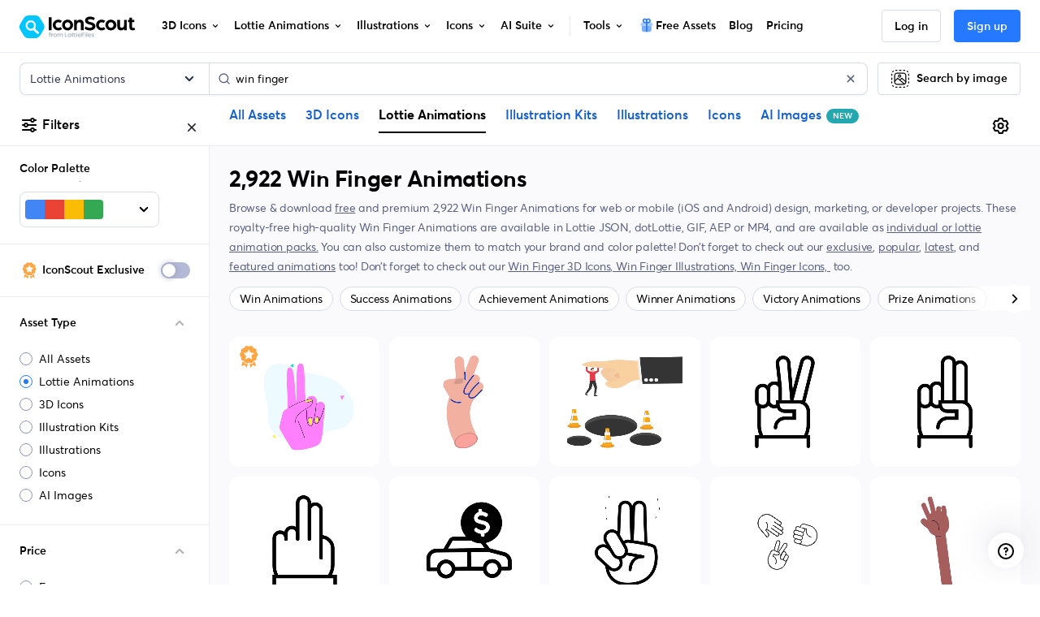

--- FILE ---
content_type: text/javascript
request_url: https://cdna.iconscout.com/bec648e.modern.js
body_size: 3637
content:
(window.webpackJsonp=window.webpackJsonp||[]).push([[8],{4427:function(e,t,r){"use strict";r.d(t,"b",(function(){return I})),r.d(t,"a",(function(){return J}));var n=r(6),l=(r(1442),r(11)),c=r(14),o=r(68),h=r(4),O=r(61),j=r(43),f=r(10),d=r(15),m=r(9),v=r(278),P=r(199),k=r(125),x=r(12),y=r(2),C=r(280),w=r(57),N=r(76),T=r(77),L=r(146);function $(e,t){var r=Object.keys(e);if(Object.getOwnPropertySymbols){var n=Object.getOwnPropertySymbols(e);t&&(n=n.filter((function(t){return Object.getOwnPropertyDescriptor(e,t).enumerable}))),r.push.apply(r,n)}return r}function D(e){for(var t=1;t<arguments.length;t++){var r=null!=arguments[t]?arguments[t]:{};t%2?$(Object(r),!0).forEach((function(t){Object(n.a)(e,t,r[t])})):Object.getOwnPropertyDescriptors?Object.defineProperties(e,Object.getOwnPropertyDescriptors(r)):$(Object(r)).forEach((function(t){Object.defineProperty(e,t,Object.getOwnPropertyDescriptor(r,t))}))}return e}var{mixin:G,props:E,prop:B,event:S}=Object(P.a)("value",{type:h.h,defaultValue:null,validator:e=>!(!Object(m.f)(e)&&Object(k.b)(e,0)<1)||(Object(N.a)('"v-model" value must be a number greater than "0"',c.I),!1)}),z=e=>{var t=Object(k.b)(e)||1;return t<1?5:t},F=(e,t)=>{var r=Object(k.b)(e)||1;return r>t?t:r<1?1:r},R=e=>{if(e.keyCode===o.h)return Object(d.f)(e,{immediatePropagation:!0}),e.currentTarget.click(),!1},I=Object(y.c)(Object(x.m)(D(D({},E),{},{align:Object(y.b)(h.p,"left"),ariaLabel:Object(y.b)(h.p,"Pagination"),disabled:Object(y.b)(h.g,!1),ellipsisClass:Object(y.b)(h.e),ellipsisText:Object(y.b)(h.p,"…"),firstClass:Object(y.b)(h.e),firstNumber:Object(y.b)(h.g,!1),firstText:Object(y.b)(h.p,"«"),hideEllipsis:Object(y.b)(h.g,!1),hideGotoEndButtons:Object(y.b)(h.g,!1),labelFirstPage:Object(y.b)(h.p,"Go to first page"),labelLastPage:Object(y.b)(h.p,"Go to last page"),labelNextPage:Object(y.b)(h.p,"Go to next page"),labelPage:Object(y.b)(h.k,"Go to page"),labelPrevPage:Object(y.b)(h.p,"Go to previous page"),lastClass:Object(y.b)(h.e),lastNumber:Object(y.b)(h.g,!1),lastText:Object(y.b)(h.p,"»"),limit:Object(y.b)(h.m,5,(e=>!(Object(k.b)(e,0)<1)||(Object(N.a)('Prop "limit" must be a number greater than "0"',c.I),!1))),nextClass:Object(y.b)(h.e),nextText:Object(y.b)(h.p,"›"),pageClass:Object(y.b)(h.e),pills:Object(y.b)(h.g,!1),prevClass:Object(y.b)(h.e),prevText:Object(y.b)(h.p,"‹"),size:Object(y.b)(h.p)})),"pagination"),J=Object(l.c)({mixins:[G,T.a],props:I,data(){var e=Object(k.b)(this[B],0);return{currentPage:e=e>0?e:-1,localNumberOfPages:1,localLimit:5}},computed:{btnSize(){var{size:e}=this;return e?"pagination-".concat(e):""},alignment(){var{align:e}=this;return"center"===e?"justify-content-center":"end"===e||"right"===e?"justify-content-end":"fill"===e?"text-center":""},styleClass(){return this.pills?"b-pagination-pills":""},computedCurrentPage(){return F(this.currentPage,this.localNumberOfPages)},paginationParams(){var{localLimit:e,localNumberOfPages:t,computedCurrentPage:r,hideEllipsis:n,firstNumber:l,lastNumber:c}=this,o=!1,h=!1,O=e,j=1;t<=e?O=t:r<e-1&&e>3?(n&&!c||(h=!0,O=e-(l?0:1)),O=Object(v.e)(O,e)):t-r+2<e&&e>3?(n&&!l||(o=!0,O=e-(c?0:1)),j=t-O+1):(e>3&&(O=e-(n?0:2),o=!(n&&!l),h=!(n&&!c)),j=r-Object(v.c)(O/2)),j<1?(j=1,o=!1):j>t-O&&(j=t-O+1,h=!1),o&&l&&j<4&&(O+=2,j=1,o=!1);var f=j+O-1;return h&&c&&f>t-3&&(O+=f===t-2?2:3,h=!1),e<=3&&(l&&1===j?O=Object(v.e)(O+1,t,e+1):c&&t===j+O-1&&(j=Object(v.d)(j-1,1),O=Object(v.e)(t-j+1,t,e+1))),{showFirstDots:o,showLastDots:h,numberOfLinks:O=Object(v.e)(O,t-j+1),startNumber:j}},pageList(){var{numberOfLinks:e,startNumber:t}=this.paginationParams,r=this.computedCurrentPage,n=((e,t)=>Object(j.c)(t,((t,i)=>({number:e+i,classes:null}))))(t,e);if(n.length>3){var l=r-t,c="bv-d-xs-down-none";if(0===l)for(var i=3;i<n.length;i++)n[i].classes=c;else if(l===n.length-1)for(var o=0;o<n.length-3;o++)n[o].classes=c;else{for(var h=0;h<l-1;h++)n[h].classes=c;for(var O=n.length-1;O>l+1;O--)n[O].classes=c}}return n}},watch:{[B](e,t){e!==t&&(this.currentPage=F(e,this.localNumberOfPages))},currentPage(e,t){e!==t&&this.$emit(S,e>0?e:null)},limit(e,t){e!==t&&(this.localLimit=z(e))}},created(){this.localLimit=z(this.limit),this.$nextTick((()=>{this.currentPage=this.currentPage>this.localNumberOfPages?this.localNumberOfPages:this.currentPage}))},methods:{handleKeyNav(e){var{keyCode:t,shiftKey:r}=e;this.isNav||(t===o.f||t===o.i?(Object(d.f)(e,{propagation:!1}),r?this.focusFirst():this.focusPrev()):t!==o.g&&t!==o.a||(Object(d.f)(e,{propagation:!1}),r?this.focusLast():this.focusNext()))},getButtons(){return Object(f.A)("button.page-link, a.page-link",this.$el).filter((e=>Object(f.r)(e)))},focusCurrent(){this.$nextTick((()=>{var e=this.getButtons().find((e=>Object(k.b)(Object(f.h)(e,"aria-posinset"),0)===this.computedCurrentPage));Object(f.d)(e)||this.focusFirst()}))},focusFirst(){this.$nextTick((()=>{var e=this.getButtons().find((e=>!Object(f.o)(e)));Object(f.d)(e)}))},focusLast(){this.$nextTick((()=>{var e=this.getButtons().reverse().find((e=>!Object(f.o)(e)));Object(f.d)(e)}))},focusPrev(){this.$nextTick((()=>{var e=this.getButtons(),t=e.indexOf(Object(f.g)());t>0&&!Object(f.o)(e[t-1])&&Object(f.d)(e[t-1])}))},focusNext(){this.$nextTick((()=>{var e=this.getButtons(),t=e.indexOf(Object(f.g)());t<e.length-1&&!Object(f.o)(e[t+1])&&Object(f.d)(e[t+1])}))}},render(e){var{disabled:t,labelPage:r,ariaLabel:n,isNav:l,localNumberOfPages:c,computedCurrentPage:o}=Object(C.a)(this),h=this.pageList.map((p=>p.number)),{showFirstDots:j,showLastDots:f}=this.paginationParams,d="fill"===this.align,v=[],P=e=>e===o,k=this.currentPage<1,x=(r,n,o,h,O,j,f)=>{var m=t||P(j)||k||r<1||r>c,v=r<1?1:r>c?c:r,x={disabled:m,page:v,index:v-1},y=this.normalizeSlot(o,x)||Object(w.d)(h)||e(),N=e(m?"span":l?L.a:"button",{staticClass:"page-link",class:{"flex-grow-1":!l&&!m&&d},props:m||!l?{}:this.linkProps(r),attrs:{role:l?null:"menuitem",type:l||m?null:"button",tabindex:m||l?null:"-1","aria-label":n,"aria-controls":Object(C.a)(this).ariaControls||null,"aria-disabled":m?"true":null},on:m?{}:{"!click":e=>{this.onClick(e,r)},keydown:R}},[y]);return e("li",{key:f,staticClass:"page-item",class:[{disabled:m,"flex-fill":d,"d-flex":d&&!l&&!m},O],attrs:{role:l?null:"presentation","aria-hidden":m?"true":null}},[N])},N=t=>e("li",{staticClass:"page-item",class:["disabled","bv-d-xs-down-none",d?"flex-fill":"",this.ellipsisClass],attrs:{role:"separator"},key:"ellipsis-".concat(t?"last":"first")},[e("span",{staticClass:"page-link"},[this.normalizeSlot(O.e)||Object(w.d)(this.ellipsisText)||e()])]),T=(n,o)=>{var{number:h}=n,j=P(h)&&!k,f=t?null:j||k&&0===o?"0":"-1",v={role:l?null:"menuitemradio",type:l||t?null:"button","aria-disabled":t?"true":null,"aria-controls":Object(C.a)(this).ariaControls||null,"aria-label":Object(y.a)(r)?r(h):"".concat(Object(m.e)(r)?r():r," ").concat(h),"aria-checked":l?null:j?"true":"false","aria-current":l&&j?"page":null,"aria-posinset":l?null:h,"aria-setsize":l?null:c,tabindex:l?null:f},x=Object(w.d)(this.makePage(h)),N={page:h,index:h-1,content:x,active:j,disabled:t},T=e(t?"span":l?L.a:"button",{props:t||!l?{}:this.linkProps(h),staticClass:"page-link",class:{"flex-grow-1":!l&&!t&&d},attrs:v,on:t?{}:{"!click":e=>{this.onClick(e,h)},keydown:R}},[this.normalizeSlot(O.u,N)||x]);return e("li",{staticClass:"page-item",class:[{disabled:t,active:j,"flex-fill":d,"d-flex":d&&!l&&!t},n.classes,this.pageClass],attrs:{role:l?null:"presentation"},key:"page-".concat(h)},[T])},$=e();this.firstNumber||this.hideGotoEndButtons||($=x(1,this.labelFirstPage,O.h,this.firstText,this.firstClass,1,"pagination-goto-first")),v.push($),v.push(x(o-1,this.labelPrevPage,O.w,this.prevText,this.prevClass,1,"pagination-goto-prev")),v.push(this.firstNumber&&1!==h[0]?T({number:1},0):e()),v.push(j?N(!1):e()),this.pageList.forEach(((e,t)=>{var r=j&&this.firstNumber&&1!==h[0]?1:0;v.push(T(e,t+r))})),v.push(f?N(!0):e()),v.push(this.lastNumber&&h[h.length-1]!==c?T({number:c},-1):e()),v.push(x(o+1,this.labelNextPage,O.t,this.nextText,this.nextClass,c,"pagination-goto-next"));var D=e();this.lastNumber||this.hideGotoEndButtons||(D=x(c,this.labelLastPage,O.l,this.lastText,this.lastClass,c,"pagination-goto-last")),v.push(D);var G=e("ul",{staticClass:"pagination",class:["b-pagination",this.btnSize,this.alignment,this.styleClass],attrs:{role:l?null:"menubar","aria-disabled":t?"true":"false","aria-label":l?null:n||null},on:l?{}:{keydown:this.handleKeyNav},ref:"ul"},v);return l?e("nav",{attrs:{"aria-disabled":t?"true":null,"aria-hidden":t?"true":"false","aria-label":l&&n||null}},[G]):G}})},5074:function(e,t,r){"use strict";r.d(t,"a",(function(){return E}));var n=r(6),l=(r(24),r(142),r(11)),c=r(14),o=r(21),h=r(13),O=r(4),j=r(215),f=r(10),d=r(9),m=r(196),v=r(278),P=r(125),k=r(12),x=r(2),y=r(103),C=r(57),w=r(76),N=r(4427),T=r(146);function L(e,t){var r=Object.keys(e);if(Object.getOwnPropertySymbols){var n=Object.getOwnPropertySymbols(e);t&&(n=n.filter((function(t){return Object.getOwnPropertyDescriptor(e,t).enumerable}))),r.push.apply(r,n)}return r}function $(e){for(var t=1;t<arguments.length;t++){var r=null!=arguments[t]?arguments[t]:{};t%2?L(Object(r),!0).forEach((function(t){Object(n.a)(e,t,r[t])})):Object.getOwnPropertyDescriptors?Object.defineProperties(e,Object.getOwnPropertyDescriptors(r)):L(Object(r)).forEach((function(t){Object.defineProperty(e,t,Object.getOwnPropertyDescriptor(r,t))}))}return e}var D=Object(k.j)(T.b,["event","routerTag"]),G=Object(x.c)(Object(k.m)($($($({},N.b),D),{},{baseUrl:Object(x.b)(O.p,"/"),linkGen:Object(x.b)(O.j),noPageDetect:Object(x.b)(O.g,!1),numberOfPages:Object(x.b)(O.m,1,(e=>!(Object(P.b)(e,0)<1)||(Object(w.a)('Prop "number-of-pages" must be a number greater than "0"',c.J),!1))),pageGen:Object(x.b)(O.j),pages:Object(x.b)(O.b),useRouter:Object(x.b)(O.g,!1)})),c.J),E=Object(l.c)({name:c.J,mixins:[N.a],props:G,computed:{isNav:()=>!0,computedValue(){var e=Object(P.b)(this.value,0);return e<1?null:e}},watch:{numberOfPages(){this.$nextTick((()=>{this.setNumberOfPages()}))},pages(){this.$nextTick((()=>{this.setNumberOfPages()}))}},created(){this.setNumberOfPages()},mounted(){this.$router&&this.$watch("$route",(()=>{this.$nextTick((()=>{Object(f.y)((()=>{this.guessCurrentPage()}))}))}))},methods:{setNumberOfPages(){var e;Object(d.a)(this.pages)&&this.pages.length>0?this.localNumberOfPages=this.pages.length:this.localNumberOfPages=(e=this.numberOfPages,Object(v.d)(Object(P.b)(e,0),1)),this.$nextTick((()=>{this.guessCurrentPage()}))},onClick(e,t){if(t!==this.currentPage){var r=e.currentTarget||e.target,n=new j.a(h.p,{cancelable:!0,vueTarget:this,target:r});this.$emit(n.type,n,t),n.defaultPrevented||(Object(f.y)((()=>{this.currentPage=t,this.$emit(h.d,t)})),this.$nextTick((()=>{Object(f.c)(r)})))}},getPageInfo(e){if(!Object(d.a)(this.pages)||0===this.pages.length||Object(d.j)(this.pages[e-1])){var link="".concat(this.baseUrl).concat(e);return{link:this.useRouter?{path:link}:link,text:Object(C.d)(e)}}var t=this.pages[e-1];if(Object(d.g)(t)){var r=t.link;return{link:Object(d.g)(r)?r:this.useRouter?{path:r}:r,text:Object(C.d)(t.text||e)}}return{link:Object(C.d)(t),text:Object(C.d)(e)}},makePage(e){var{pageGen:t}=this,r=this.getPageInfo(e);return Object(x.a)(t)?t(e,r):r.text},makeLink(e){var{linkGen:t}=this,r=this.getPageInfo(e);return Object(x.a)(t)?t(e,r):r.link},linkProps(e){var t=Object(x.d)(D,this),link=this.makeLink(e);return this.useRouter||Object(d.g)(link)?t.to=link:t.href=link,t},resolveLink(){var link,e=arguments.length>0&&void 0!==arguments[0]?arguments[0]:"";try{(link=document.createElement("a")).href=Object(y.a)({to:e},"a","/","/"),document.body.appendChild(link);var{pathname:t,hash:r,search:n}=link;return document.body.removeChild(link),{path:t,hash:r,query:Object(y.f)(n)}}catch(e){try{link&&link.parentNode&&link.parentNode.removeChild(link)}catch(e){}return{}}},resolveRoute(){var e=arguments.length>0&&void 0!==arguments[0]?arguments[0]:"";try{var t=this.$router.resolve(e,this.$route).route;return{path:t.path,hash:t.hash,query:t.query}}catch(e){return{}}},guessCurrentPage(){var{$router:e,$route:t}=this,r=this.computedValue;if(!this.noPageDetect&&!r&&(o.h||!o.h&&e))for(var n=e&&t?{path:t.path,hash:t.hash,query:t.query}:{},l=o.h?window.location||document.location:null,c=l?{path:l.pathname,hash:l.hash,query:Object(y.f)(l.search)}:{},h=1;!r&&h<=this.localNumberOfPages;h++){var O=this.makeLink(h);r=e&&(Object(d.g)(O)||this.useRouter)?Object(m.a)(this.resolveRoute(O),n)?h:null:o.h?Object(m.a)(this.resolveLink(O),c)?h:null:-1}this.currentPage=r>0?r:0}}})}}]);


--- FILE ---
content_type: text/javascript
request_url: https://cdna.iconscout.com/d73cd58.modern.js
body_size: 1611
content:
(window.webpackJsonp=window.webpackJsonp||[]).push([[458],{2610:function(t,n,e){"use strict";var o=e(80),r={mixins:[e(46).a],props:{componentName:{type:String,default:null},buttonTitle:{type:String,default:null},buttonLink:{type:String,default:null},refLocation:{type:String,default:null}},methods:{slugify:o.a}},c=e(5),component=Object(c.a)(r,(function(){var t=this,n=t._self._c;return t.isLoggedIn?t.hasPremiumSubscription?n("a",{directives:[{name:"track",rawName:"v-track",value:{event:"sales-banner",data:{cms:"strapi",route_path:t.$route.path,route_name:t.$route.name,location:t.componentName.split(".")[0],variant:t.componentName.split(".")[1],action:t.slugify(t.buttonTitle)}},expression:"{\n    event: 'sales-banner',\n    data: {\n      cms: 'strapi',\n      route_path: $route.path,\n      route_name: $route.name,\n      location: componentName.split('.')[0],\n      variant: componentName.split('.')[1],\n      action: slugify(buttonTitle),\n    },\n  }"}],staticClass:"btn btn-lg btn-primary mr-2-5",attrs:{href:t.buttonLink,target:"_blank",rel:"noopener"}},[t._v("\n  "+t._s(t.buttonTitle)+"\n")]):n("nuxt-link",{directives:[{name:"track",rawName:"v-track",value:[{event:"sales-banner",data:{cms:"strapi",route_path:t.$route.path,route_name:t.$route.name,location:t.componentName.split(".")[0],variant:t.componentName.split(".")[1],action:"get-all-access"}},{event:"pricing",data:{route_name:t.$route.name,route_path:t.$route.path,location:t.componentName.split(".")[0],action:"get-unlimited-downloads",data:{postAction:"pricing-page",feature:"sales-banner",featureKey:"sales-banner-"+t.refLocation,cms:"strapi",variant:t.componentName.split(".")[1],refLocation:t.refLocation}}}],expression:"[\n    {\n      event: 'sales-banner',\n      data: {\n        cms: 'strapi',\n        route_path: $route.path,\n        route_name: $route.name,\n        location: componentName.split('.')[0],\n        variant: componentName.split('.')[1],\n        action: 'get-all-access',\n      },\n    },\n    {\n      event: 'pricing',\n      data: {\n        route_name: $route.name,\n        route_path: $route.path,\n        location: componentName.split('.')[0],\n        action: 'get-unlimited-downloads',\n        data: {\n          postAction: 'pricing-page',\n          feature: 'sales-banner',\n          featureKey: 'sales-banner-' + refLocation,\n          cms: 'strapi',\n          variant: componentName.split('.')[1],\n          refLocation,\n        },\n      },\n    },\n  ]"}],staticClass:"btn btn-lg btn-primary mr-2-5",attrs:{to:t.$helper.localize({name:"pricing"})}},[t._v("\n  "+t._s(t.$t("buttons.get_unlimited_downloads"))+"\n")]):n("button",{directives:[{name:"track",rawName:"v-track",value:{event:"sales-banner",data:{cms:"strapi",route_path:t.$route.path,route_name:t.$route.name,location:t.componentName.split(".")[0],variant:t.componentName.split(".")[1],action:"get-started"}},expression:"{\n    event: 'sales-banner',\n    data: {\n      cms: 'strapi',\n      route_path: $route.path,\n      route_name: $route.name,\n      location: componentName.split('.')[0],\n      variant: componentName.split('.')[1],\n      action: 'get-started',\n    },\n  }"}],staticClass:"btn btn-lg btn-primary mr-2-5",attrs:{type:"button"},on:{click:t.handleAuth}},[t._v("\n  "+t._s(t.$t("buttons.get_started"))+"\n")])}),[],!1,null,null,null);n.a=component.exports},4332:function(t,n,e){var content=e(6155);content.__esModule&&(content=content.default),"string"==typeof content&&(content=[[t.i,content,""]]),content.locals&&(t.exports=content.locals);(0,e(35).default)("59b0311d",content,!0,{sourceMap:!1})},6154:function(t,n,e){"use strict";var o=e(4332),r=e.n(o);e.d(n,"default",(function(){return r.a}))},6155:function(t,n,e){var o=e(34)((function(i){return i[1]}));o.push([t.i,".container_XYe8W{padding:85px 0;background:#e8e8ff;position:relative;overflow:hidden}@media (max-width: 1023.98px){.container_XYe8W{padding:105px 0}}.container_XYe8W .bgImage_0iDQM{position:absolute;width:100%;height:100%;top:0;right:0;background-position:right bottom}.container_XYe8W .bgImage_0iDQM img{width:100%;height:100%;object-fit:cover}.container_XYe8W .downloadContent_wtBvM{max-width:658px;width:100%;margin:0 auto;text-align:center}\n",""]),o.locals={container:"container_XYe8W",bgImage:"bgImage_0iDQM",downloadContent:"downloadContent_wtBvM"},t.exports=o},6568:function(t,n,e){"use strict";e.r(n);var o=e(72),r=e(46),c={components:{GetStartedAction:e(2610).a},mixins:[r.a],props:{data:{type:Object,default:()=>{}},trackingEventName:{type:String,default:null}},methods:{generateSrcSetPx:o.c,generateMultipleFormats:o.a}},l=e(6154),d=e(5);var component=Object(d.a)(c,(function(){var t=this,n=t._self._c;return n("div",{class:t.$style.container,style:{backgroundColor:t.data.backgroundColor}},[n("div",{class:t.$style.bgImage},[t.data.backgroundImage.data?n("picture",[n("source",t._b({},"source",t.generateMultipleFormats({url:t.data.backgroundImage.data.attributes.url,w:1920}),!1)),t._v(" "),n("img",t._b({attrs:{alt:t.data.backgroundImage.data.attributes.alternativeText,width:"1920",loading:"lazy"}},"img",t.generateSrcSetPx({url:t.data.backgroundImage.data.attributes.url,w:1920,format:"webp"}),!1))]):t._e()]),t._v(" "),n("div",{staticClass:"container position-relative"},[n("div",{class:t.$style.downloadContent},[n("h2",{staticClass:"mb-5-5"},[t._v("\n        "+t._s(t.data.title)+"\n      ")]),t._v(" "),n("div",{staticClass:"d-flex justify-content-center"},[t.data.getStartedCta?n("get-started-action",{attrs:{"component-name":t.data.__component,"button-title":t.data.getStartedCta.buttonTitle,"button-link":t.data.getStartedCta.buttonUrl,"ref-location":"strapi-page-"+t.data.__component.split(".")[0]+t.data.__component.split(".")[1]}}):t._l(t.data.primaryButton,(function(button){return n("a",{directives:[{name:"track",rawName:"v-track",value:{event:t.trackingEventName,data:{cms:"strapi",section:t.data.__component.split(".")[0],variant:t.data.__component.split(".")[1],action:button.buttonTitle}},expression:"{\n            event: trackingEventName,\n            data: {\n              cms: 'strapi',\n              section: data.__component.split('.')[0],\n              variant: data.__component.split('.')[1],\n              action: button.buttonTitle,\n            },\n          }"}],key:button.id,staticClass:"btn btn-primary btn-lg has-icon mr-2-5",attrs:{href:button.buttonUrl,target:"_blank",rel:"noopener"}},[button.icon.data?n("picture",[n("source",t._b({},"source",t.generateMultipleFormats({url:button.icon.data.attributes.url,w:24}),!1)),t._v(" "),n("img",t._b({staticClass:"mr-3",attrs:{alt:button.icon.data.attributes.alternativeText,width:24,loading:"lazy"}},"img",t.generateSrcSetPx({url:button.icon.data.attributes.url,w:24,format:"webp"}),!1))]):t._e(),t._v("\n          "+t._s(button.buttonTitle)+"\n        ")])})),t._v(" "),!t.hasPremiumSubscription&&t.data.secondaryButton?n("a",{directives:[{name:"track",rawName:"v-track",value:{event:t.trackingEventName,data:{cms:"strapi",section:t.data.__component.split(".")[0],variant:t.data.__component.split(".")[1],action:t.data.secondaryButton.buttonTitle}},expression:"{\n            event: trackingEventName,\n            data: {\n              cms: 'strapi',\n              section: data.__component.split('.')[0],\n              variant: data.__component.split('.')[1],\n              action: data.secondaryButton.buttonTitle,\n            },\n          }"}],staticClass:"btn btn-primary btn-lg has-icon btn-custom",attrs:{href:t.data.secondaryButton.buttonUrl,target:"_blank",rel:"noopener"}},[t.data.secondaryButton.icon.data?n("picture",[n("source",t._b({},"source",t.generateMultipleFormats({url:t.data.secondaryButton.icon.data.attributes.url,w:24}),!1)),t._v(" "),n("img",t._b({staticClass:"mr-3",attrs:{alt:t.data.secondaryButton.icon.data.attributes.alternativeText,width:24,loading:"lazy"}},"img",t.generateSrcSetPx({url:t.data.secondaryButton.icon.data.attributes.url,w:24,format:"webp"}),!1))]):t._e(),t._v("\n          "+t._s(t.data.secondaryButton.buttonTitle)+"\n        ")]):t._e()],2)])])])}),[],!1,(function(t){this.$style=l.default.locals||l.default}),null,null);n.default=component.exports}}]);


--- FILE ---
content_type: image/svg+xml
request_url: https://cdna.iconscout.com/img/rocket.51eba71.svg
body_size: -48
content:
<svg width="20" height="20" viewBox="0 0 20 20" fill="none" xmlns="http://www.w3.org/2000/svg">
<path d="M17.9999 2.25003C17.9999 2.08336 17.8332 2.00003 17.6665 1.9167C14.4999 1.08336 11.0832 2.1667 8.99987 4.6667L7.91653 5.9167L5.66653 5.33336C4.74987 5.00003 3.8332 5.4167 3.41653 6.25003L1.66653 9.33336C1.66653 9.33336 1.66653 9.41669 1.5832 9.41669C1.49987 9.66669 1.66653 9.83336 1.91653 9.91669L4.74987 10.5C4.49987 11.25 4.24987 12 4.16653 12.75C4.16653 12.9167 4.16653 13 4.24987 13.0834L6.74987 15.5C6.8332 15.5834 6.91653 15.5834 7.0832 15.5834C7.8332 15.5 8.66653 15.3334 9.41653 15.0834L9.99987 17.8334C9.99987 18 10.2499 18.1667 10.4165 18.1667C10.4999 18.1667 10.5832 18.1667 10.5832 18.0834L13.6665 16.3334C14.4165 15.9167 14.7499 15 14.5832 14.1667L13.9999 11.75L15.1665 10.6667C17.7499 8.75003 18.8332 5.4167 17.9999 2.25003ZM2.66653 9.25003L4.0832 6.6667C4.3332 6.1667 4.8332 6.00003 5.3332 6.1667L7.24987 6.6667L6.41653 7.6667C5.91653 8.33336 5.41653 9.00003 5.0832 9.75003L2.66653 9.25003ZM13.3332 15.8334L10.7499 17.3334L10.2499 14.9167C10.9999 14.5834 11.6665 14.0834 12.3332 13.5834L13.4165 12.5834L13.9165 14.5C13.9165 15 13.7499 15.5834 13.3332 15.8334ZM14.6665 10.25L11.7499 12.9167C10.4999 14 8.91653 14.6667 7.24987 14.8334L5.0832 12.6667C5.3332 11 5.99987 9.4167 7.0832 8.1667L8.41653 6.6667L8.49987 6.58336L9.66653 5.25003C11.4999 3.08336 14.4999 2.08336 17.2499 2.6667C17.8332 5.50003 16.9165 8.41669 14.6665 10.25ZM13.6665 4.6667C12.7499 4.6667 12.0832 5.4167 12.0832 6.25003C12.0832 7.08336 12.8332 7.83336 13.6665 7.83336C14.5832 7.83336 15.2499 7.08336 15.2499 6.25003C15.2499 5.4167 14.5832 4.6667 13.6665 4.6667ZM13.6665 7.08336C13.2499 7.08336 12.9165 6.75003 12.9165 6.33336C12.9165 5.9167 13.2499 5.58336 13.6665 5.58336C14.0832 5.58336 14.4165 5.9167 14.4165 6.33336C14.4165 6.75003 14.0832 7.08336 13.6665 7.08336Z" fill="black"/>
</svg>


--- FILE ---
content_type: text/javascript
request_url: https://cdna.iconscout.com/0c0b2b2.modern.js
body_size: -332
content:
(window.webpackJsonp=window.webpackJsonp||[]).push([[734],{1169:function(c,n,o){"use strict";o.r(n),n.default=o.p+"54c734795afaa0164ca5d770124a8489.lottie"}}]);


--- FILE ---
content_type: text/javascript
request_url: https://cdna.iconscout.com/2fa2fe4.modern.js
body_size: -499
content:
(window.webpackJsonp=window.webpackJsonp||[]).push([[667],{1102:function(e,c,n){"use strict";n.r(c),c.default=n.p+"0ce037259ce11757cdfee5fa8ee6378f.lottie"}}]);


--- FILE ---
content_type: text/javascript
request_url: https://cdna.iconscout.com/f45404e.modern.js
body_size: 5495
content:
(window.webpackJsonp=window.webpackJsonp||[]).push([[13,326,483],{1307:function(e,t,r){"use strict";r.d(t,"b",(function(){return h})),r.d(t,"a",(function(){return f}));var c=r(11),l=r(4),n=r(9),o=r(2),d=r(280),h=Object(o.c)({state:Object(o.b)(l.g,null)},"formState"),f=Object(c.c)({props:h,computed:{computedState(){return Object(n.b)(this.state)?this.state:null},stateClass(){var e=this.computedState;return!0===e?"is-valid":!1===e?"is-invalid":null},computedAriaInvalid(){var e=Object(d.a)(this).ariaInvalid;return!0===e||"true"===e||""===e||!1===this.computedState?"true":e}}})},1320:function(e,t,r){"use strict";r.d(t,"b",(function(){return h})),r.d(t,"a",(function(){return f}));var c=r(11),l=r(4),n=r(10),o=r(2),d="input, textarea, select",h=Object(o.c)({autofocus:Object(o.b)(l.g,!1),disabled:Object(o.b)(l.g,!1),form:Object(o.b)(l.p),id:Object(o.b)(l.p),name:Object(o.b)(l.p),required:Object(o.b)(l.g,!1)},"formControls"),f=Object(c.c)({props:h,mounted(){this.handleAutofocus()},activated(){this.handleAutofocus()},methods:{handleAutofocus(){this.$nextTick((()=>{Object(n.y)((()=>{var e=this.$el;this.autofocus&&Object(n.r)(e)&&(Object(n.s)(e,d)||(e=Object(n.z)(d,e)),Object(n.d)(e))}))}))}}})},1321:function(e,t,r){"use strict";r.d(t,"b",(function(){return o})),r.d(t,"a",(function(){return d}));var c=r(11),l=r(4),n=r(2),o=Object(n.c)({size:Object(n.b)(l.p)},"formControls"),d=Object(c.c)({props:o,computed:{sizeFormClass(){return[this.size?"form-control-".concat(this.size):null]}}})},1380:function(e,t,r){"use strict";r.d(t,"b",(function(){return D})),r.d(t,"a",(function(){return T}));var c=r(6),l=(r(277),r(11)),n=r(13),o=r(4),d=r(10),h=r(15),f=r(278),O=r(199),j=r(125),m=r(12),v=r(2),y=r(57);function _(e,t){var r=Object.keys(e);if(Object.getOwnPropertySymbols){var c=Object.getOwnPropertySymbols(e);t&&(c=c.filter((function(t){return Object.getOwnPropertyDescriptor(e,t).enumerable}))),r.push.apply(r,c)}return r}function w(e){for(var t=1;t<arguments.length;t++){var r=null!=arguments[t]?arguments[t]:{};t%2?_(Object(r),!0).forEach((function(t){Object(c.a)(e,t,r[t])})):Object.getOwnPropertyDescriptors?Object.defineProperties(e,Object.getOwnPropertyDescriptors(r)):_(Object(r)).forEach((function(t){Object.defineProperty(e,t,Object.getOwnPropertyDescriptor(r,t))}))}return e}var{mixin:x,props:V,prop:P,event:C}=Object(O.a)("value",{type:o.m,defaultValue:"",event:n.y}),D=Object(v.c)(Object(m.m)(w(w({},V),{},{ariaInvalid:Object(v.b)(o.i,!1),autocomplete:Object(v.b)(o.p),debounce:Object(v.b)(o.m,0),formatter:Object(v.b)(o.j),lazy:Object(v.b)(o.g,!1),lazyFormatter:Object(v.b)(o.g,!1),number:Object(v.b)(o.g,!1),placeholder:Object(v.b)(o.p),plaintext:Object(v.b)(o.g,!1),readonly:Object(v.b)(o.g,!1),trim:Object(v.b)(o.g,!1)})),"formTextControls"),T=Object(l.c)({mixins:[x],props:D,data(){var e=this[P];return{localValue:Object(y.d)(e),vModelValue:this.modifyValue(e)}},computed:{computedClass(){var{plaintext:e,type:t}=this,r="range"===t,c="color"===t;return[{"custom-range":r,"form-control-plaintext":e&&!r&&!c,"form-control":c||!e&&!r},this.sizeFormClass,this.stateClass]},computedDebounce(){return Object(f.d)(Object(j.b)(this.debounce,0),0)},hasFormatter(){return Object(v.a)(this.formatter)}},watch:{[P](e){var t=Object(y.d)(e),r=this.modifyValue(e);t===this.localValue&&r===this.vModelValue||(this.clearDebounce(),this.localValue=t,this.vModelValue=r)}},created(){this.$_inputDebounceTimer=null},beforeDestroy(){this.clearDebounce()},methods:{clearDebounce(){clearTimeout(this.$_inputDebounceTimer),this.$_inputDebounceTimer=null},formatValue(e,t){var r=arguments.length>2&&void 0!==arguments[2]&&arguments[2];return e=Object(y.d)(e),!this.hasFormatter||this.lazyFormatter&&!r||(e=this.formatter(e,t)),e},modifyValue(e){return e=Object(y.d)(e),this.trim&&(e=e.trim()),this.number&&(e=Object(j.a)(e,e)),e},updateValue(e){var t=arguments.length>1&&void 0!==arguments[1]&&arguments[1],{lazy:r}=this;if(!r||t){this.clearDebounce();var c=()=>{if((e=this.modifyValue(e))!==this.vModelValue)this.vModelValue=e,this.$emit(C,e);else if(this.hasFormatter){var t=this.$refs.input;t&&e!==t.value&&(t.value=e)}},l=this.computedDebounce;l>0&&!r&&!t?this.$_inputDebounceTimer=setTimeout(c,l):c()}},onInput(e){if(!e.target.composing){var{value:t}=e.target,r=this.formatValue(t,e);!1===r||e.defaultPrevented?Object(h.f)(e,{propagation:!1}):(this.localValue=r,this.updateValue(r),this.$emit(n.l,r))}},onChange(e){var{value:t}=e.target,r=this.formatValue(t,e);!1===r||e.defaultPrevented?Object(h.f)(e,{propagation:!1}):(this.localValue=r,this.updateValue(r,!0),this.$emit(n.d,r))},onBlur(e){var{value:t}=e.target,r=this.formatValue(t,e,!0);!1!==r&&(this.localValue=Object(y.d)(this.modifyValue(r)),this.updateValue(r,!0)),this.$emit(n.b,e)},focus(){this.disabled||Object(d.d)(this.$el)},blur(){this.disabled||Object(d.c)(this.$el)}}})},1381:function(e,t,r){"use strict";r.d(t,"a",(function(){return l}));r(25),r(26);var c=r(11),l=Object(c.c)({computed:{selectionStart:{cache:!1,get(){return this.$refs.input.selectionStart},set(e){this.$refs.input.selectionStart=e}},selectionEnd:{cache:!1,get(){return this.$refs.input.selectionEnd},set(e){this.$refs.input.selectionEnd=e}},selectionDirection:{cache:!1,get(){return this.$refs.input.selectionDirection},set(e){this.$refs.input.selectionDirection=e}}},methods:{select(){this.$refs.input.select(...arguments)},setSelectionRange(){this.$refs.input.setSelectionRange(...arguments)},setRangeText(){this.$refs.input.setRangeText(...arguments)}}})},1382:function(e,t,r){"use strict";r.d(t,"a",(function(){return l}));r(25),r(26);var c=r(11),l=Object(c.c)({computed:{validity:{cache:!1,get(){return this.$refs.input.validity}},validationMessage:{cache:!1,get(){return this.$refs.input.validationMessage}},willValidate:{cache:!1,get(){return this.$refs.input.willValidate}}},methods:{setCustomValidity(){return this.$refs.input.setCustomValidity(...arguments)},checkValidity(){return this.$refs.input.checkValidity(...arguments)},reportValidity(){return this.$refs.input.reportValidity(...arguments)}}})},1416:function(e){e.exports=JSON.parse('{"code":"en","messages":{"alpha":"The {_field_} field may only contain alphabetic characters","alpha_num":"The {_field_} field may only contain alpha-numeric characters","alpha_dash":"The {_field_} field may contain alpha-numeric characters as well as dashes and underscores","alpha_spaces":"The {_field_} field may only contain alphabetic characters as well as spaces","between":"The {_field_} field must be between {min} and {max}","confirmed":"The {_field_} field confirmation does not match","digits":"The {_field_} field must be numeric and exactly contain {length} digits","dimensions":"The {_field_} field must be {width} pixels by {height} pixels","email":"The {_field_} field must be a valid email","excluded":"The {_field_} field is not a valid value","ext":"The {_field_} field is not a valid file","image":"The {_field_} field must be an image","integer":"The {_field_} field must be an integer","length":"The {_field_} field must be {length} long","max_value":"The {_field_} field must be {max} or less","max":"The {_field_} field may not be greater than {length} characters","mimes":"The {_field_} field must have a valid file type","min_value":"The {_field_} field must be {min} or more","min":"The {_field_} field must be at least {length} characters","numeric":"The {_field_} field may only contain numeric characters","oneOf":"The {_field_} field is not a valid value","regex":"The {_field_} field format is invalid","required_if":"The {_field_} field is required","required":"The {_field_} field is required","size":"The {_field_} field size must be less than {size}KB","double":"The {_field_} field must be a valid decimal"}}')},1715:function(e,t,r){"use strict";r.d(t,"a",(function(){return D}));var c=r(6),l=(r(88),r(24),r(36),r(191)),n=r(14),o=r(4),d=r(38),h=r(43),f=r(206),O=r(114),j=r(9),m=r(283),v=r(12),y=r(2),_=r(57);function w(e,t){var r=Object.keys(e);if(Object.getOwnPropertySymbols){var c=Object.getOwnPropertySymbols(e);t&&(c=c.filter((function(t){return Object.getOwnPropertyDescriptor(e,t).enumerable}))),r.push.apply(r,c)}return r}function x(e){for(var t=1;t<arguments.length;t++){var r=null!=arguments[t]?arguments[t]:{};t%2?w(Object(r),!0).forEach((function(t){Object(c.a)(e,t,r[t])})):Object.getOwnPropertyDescriptors?Object.defineProperties(e,Object.getOwnPropertyDescriptors(r)):w(Object(r)).forEach((function(t){Object.defineProperty(e,t,Object.getOwnPropertyDescriptor(r,t))}))}return e}var V=["auto","start","end","center","baseline","stretch"],P=Object(m.a)(((e,t,r)=>{var c=e;if(!Object(j.k)(r)&&!1!==r)return t&&(c+="-".concat(t)),"col"!==e||""!==r&&!0!==r?(c+="-".concat(r),Object(_.b)(c)):Object(_.b)(c)})),C=Object(v.c)(null),D={name:n.f,functional:!0,get props(){return delete this.props,this.props=(e=Object(f.a)().filter(O.a),t=e.reduce(((e,t)=>(e[t]=Object(y.b)(o.h),e)),Object(v.c)(null)),r=e.reduce(((e,t)=>(e[Object(y.e)(t,"offset")]=Object(y.b)(o.m),e)),Object(v.c)(null)),c=e.reduce(((e,t)=>(e[Object(y.e)(t,"order")]=Object(y.b)(o.m),e)),Object(v.c)(null)),C=Object(v.a)(Object(v.c)(null),{col:Object(v.h)(t),offset:Object(v.h)(r),order:Object(v.h)(c)}),Object(y.c)(Object(v.m)(x(x(x(x({},t),r),c),{},{alignSelf:Object(y.b)(o.p,null,(e=>Object(h.a)(V,e))),col:Object(y.b)(o.g,!1),cols:Object(y.b)(o.m),offset:Object(y.b)(o.m),order:Object(y.b)(o.m),tag:Object(y.b)(o.p,"div")})),n.f));var e,t,r,c},render(e,t){var{props:r,data:data,children:c}=t,{cols:n,offset:o,order:h,alignSelf:f}=r,O=[];for(var j in C)for(var m=C[j],i=0;i<m.length;i++){var v=P(j,m[i].replace(j,""),r[m[i]]);v&&O.push(v)}var y=O.some((e=>d.c.test(e)));return O.push({col:r.col||!y&&!n,["col-".concat(n)]:n,["offset-".concat(o)]:o,["order-".concat(h)]:h,["align-self-".concat(f)]:f}),e(r.tag,Object(l.a)(data,{class:O}),c)}}},1716:function(e,t,r){"use strict";r.d(t,"a",(function(){return f}));var c=r(11),l=r(191),n=r(14),o=r(4),d=r(2),h=Object(d.c)({tag:Object(d.b)(o.p,"div")},n.s),f=Object(c.c)({name:n.s,functional:!0,props:h,render(e,t){var{props:r,data:data,children:c}=t;return e(r.tag,Object(l.a)(data,{staticClass:"form-row"}),c)}})},1717:function(e,t,r){"use strict";r.d(t,"a",(function(){return f}));var c=r(11),l=r(191),n=r(14),o=r(4),d=r(2),h=Object(d.c)({id:Object(d.b)(o.p),inline:Object(d.b)(o.g,!1),tag:Object(d.b)(o.p,"small"),textVariant:Object(d.b)(o.p,"muted")},n.w),f=Object(c.c)({name:n.w,functional:!0,props:h,render(e,t){var{props:r,data:data,children:c}=t;return e(r.tag,Object(l.a)(data,{class:{"form-text":!r.inline,["text-".concat(r.textVariant)]:r.textVariant},attrs:{id:r.id}}),c)}})},1718:function(e,t,r){"use strict";r.d(t,"a",(function(){return f}));var c=r(11),l=r(191),n=r(14),o=r(4),d=r(2),h=Object(d.c)({ariaLive:Object(d.b)(o.p),forceShow:Object(d.b)(o.g,!1),id:Object(d.b)(o.p),role:Object(d.b)(o.p),state:Object(d.b)(o.g,null),tag:Object(d.b)(o.p,"div"),tooltip:Object(d.b)(o.g,!1)},n.p),f=Object(c.c)({name:n.p,functional:!0,props:h,render(e,t){var{props:r,data:data,children:c}=t,{tooltip:n,ariaLive:o}=r,d=!0===r.forceShow||!1===r.state;return e(r.tag,Object(l.a)(data,{class:{"d-block":d,"invalid-feedback":!n,"invalid-tooltip":n},attrs:{id:r.id||null,role:r.role||null,"aria-live":o||null,"aria-atomic":o?"true":null}}),c)}})},1719:function(e,t,r){"use strict";r.d(t,"a",(function(){return f}));var c=r(11),l=r(191),n=r(14),o=r(4),d=r(2),h=Object(d.c)({ariaLive:Object(d.b)(o.p),forceShow:Object(d.b)(o.g,!1),id:Object(d.b)(o.p),role:Object(d.b)(o.p),state:Object(d.b)(o.g,null),tag:Object(d.b)(o.p,"div"),tooltip:Object(d.b)(o.g,!1)},n.y),f=Object(c.c)({name:n.y,functional:!0,props:h,render(e,t){var{props:r,data:data,children:c}=t,{tooltip:n,ariaLive:o}=r,d=!0===r.forceShow||!0===r.state;return e(r.tag,Object(l.a)(data,{class:{"d-block":d,"valid-feedback":!n,"valid-tooltip":n},attrs:{id:r.id||null,role:r.role||null,"aria-live":o||null,"aria-atomic":o?"true":null}}),c)}})},1720:function(e,t,r){"use strict";r.d(t,"a",(function(){return n}));r(88),r(73);var c=r(57),l=e=>"\\"+e,n=e=>{var t=(e=Object(c.d)(e)).length,r=e.charCodeAt(0);return e.split("").reduce(((c,n,o)=>{var d=e.charCodeAt(o);return 0===d?c+"�":127===d||d>=1&&d<=31||0===o&&d>=48&&d<=57||1===o&&d>=48&&d<=57&&45===r?c+l("".concat(d.toString(16)," ")):0===o&&45===d&&1===t?c+l(n):d>=128||45===d||95===d||d>=48&&d<=57||d>=65&&d<=90||d>=97&&d<=122?c+n:c+l(n)}),"")}},1856:function(e,t,r){"use strict";r.d(t,"a",(function(){return $}));var c=r(6),l=r(11),n=r(14),o=r(4),d=r(43),h=r(10),f=r(15),O=r(12),j=r(2),m=r(1320),v=r(1381),y=r(1321),_=r(1307),w=r(1380),x=r(1382),V=r(75),P=r(390);function C(e,t){var r=Object.keys(e);if(Object.getOwnPropertySymbols){var c=Object.getOwnPropertySymbols(e);t&&(c=c.filter((function(t){return Object.getOwnPropertyDescriptor(e,t).enumerable}))),r.push.apply(r,c)}return r}function D(e){for(var t=1;t<arguments.length;t++){var r=null!=arguments[t]?arguments[t]:{};t%2?C(Object(r),!0).forEach((function(t){Object(c.a)(e,t,r[t])})):Object.getOwnPropertyDescriptors?Object.defineProperties(e,Object.getOwnPropertyDescriptors(r)):C(Object(r)).forEach((function(t){Object.defineProperty(e,t,Object.getOwnPropertyDescriptor(r,t))}))}return e}var T=["text","password","email","number","url","tel","search","range","color","date","time","datetime","datetime-local","month","week"],S=Object(j.c)(Object(O.m)(D(D(D(D(D(D({},V.b),m.b),y.b),_.b),w.b),{},{list:Object(j.b)(o.p),max:Object(j.b)(o.m),min:Object(j.b)(o.m),noWheel:Object(j.b)(o.g,!1),step:Object(j.b)(o.m),type:Object(j.b)(o.p,"text",(e=>Object(d.a)(T,e)))})),n.o),$=Object(l.c)({name:n.o,mixins:[P.a,V.a,m.a,y.a,_.a,w.a,v.a,x.a],props:S,computed:{localType(){var{type:e}=this;return Object(d.a)(T,e)?e:"text"},computedAttrs(){var{localType:e,name:t,form:form,disabled:r,placeholder:c,required:l,min:n,max:o,step:d}=this;return{id:this.safeId(),name:t,form:form,type:e,disabled:r,placeholder:c,required:l,autocomplete:this.autocomplete||null,readonly:this.readonly||this.plaintext,min:n,max:o,step:d,list:"password"!==e?this.list:null,"aria-required":l?"true":null,"aria-invalid":this.computedAriaInvalid}},computedListeners(){return D(D({},this.bvListeners),{},{input:this.onInput,change:this.onChange,blur:this.onBlur})}},watch:{noWheel(e){this.setWheelStopper(e)}},mounted(){this.setWheelStopper(this.noWheel)},deactivated(){this.setWheelStopper(!1)},activated(){this.setWheelStopper(this.noWheel)},beforeDestroy(){this.setWheelStopper(!1)},methods:{setWheelStopper(e){var input=this.$el;Object(f.c)(e,input,"focus",this.onWheelFocus),Object(f.c)(e,input,"blur",this.onWheelBlur),e||Object(f.a)(document,"wheel",this.stopWheel)},onWheelFocus(){Object(f.b)(document,"wheel",this.stopWheel)},onWheelBlur(){Object(f.a)(document,"wheel",this.stopWheel)},stopWheel(e){Object(f.f)(e,{propagation:!1}),Object(h.c)(this.$el)}},render(e){return e("input",{class:this.computedClass,attrs:this.computedAttrs,domProps:{value:this.localValue},on:this.computedListeners,ref:"input"})}})},3081:function(e,t,r){"use strict";r.d(t,"a",(function(){return B}));var c=r(6),l=(r(374),r(25),r(88),r(24),r(205),r(277),r(26),r(14)),n=r(21),o=r(4),d=r(38),h=r(61),f=r(43),O=r(206),j=r(1720),m=r(10),v=r(114),y=r(9),_=r(125),w=r(12),x=r(2),V=r(1307),P=r(75),C=r(77),D=r(1715),T=r(1716),S=r(1717),$=r(1718),k=r(1719);function A(e,t){var r=Object.keys(e);if(Object.getOwnPropertySymbols){var c=Object.getOwnPropertySymbols(e);t&&(c=c.filter((function(t){return Object.getOwnPropertyDescriptor(e,t).enumerable}))),r.push.apply(r,c)}return r}function z(e){for(var t=1;t<arguments.length;t++){var r=null!=arguments[t]?arguments[t]:{};t%2?A(Object(r),!0).forEach((function(t){Object(c.a)(e,t,r[t])})):Object.getOwnPropertyDescriptors?Object.defineProperties(e,Object.getOwnPropertyDescriptors(r)):A(Object(r)).forEach((function(t){Object.defineProperty(e,t,Object.getOwnPropertyDescriptor(r,t))}))}return e}var W=["input","select","textarea"],F=W.map((e=>"".concat(e,":not([disabled])"))).join(),L=[...W,"a","button","label"],B={name:l.n,mixins:[P.a,V.a,C.a],get props(){return delete this.props,this.props=Object(x.c)(Object(w.m)(z(z(z(z({},P.b),V.b),Object(O.a)().reduce(((e,t)=>(e[Object(x.e)(t,"contentCols")]=Object(x.b)(o.h),e[Object(x.e)(t,"labelAlign")]=Object(x.b)(o.p),e[Object(x.e)(t,"labelCols")]=Object(x.b)(o.h),e)),Object(w.c)(null))),{},{description:Object(x.b)(o.p),disabled:Object(x.b)(o.g,!1),feedbackAriaLive:Object(x.b)(o.p,"assertive"),invalidFeedback:Object(x.b)(o.p),label:Object(x.b)(o.p),labelClass:Object(x.b)(o.e),labelFor:Object(x.b)(o.p),labelSize:Object(x.b)(o.p),labelSrOnly:Object(x.b)(o.g,!1),tooltip:Object(x.b)(o.g,!1),validFeedback:Object(x.b)(o.p),validated:Object(x.b)(o.g,!1)})),l.n)},data:()=>({ariaDescribedby:null}),computed:{contentColProps(){return this.getColProps(this.$props,"content")},labelAlignClasses(){return this.getAlignClasses(this.$props,"label")},labelColProps(){return this.getColProps(this.$props,"label")},isHorizontal(){return Object(w.h)(this.contentColProps).length>0||Object(w.h)(this.labelColProps).length>0}},watch:{ariaDescribedby(e,t){e!==t&&this.updateAriaDescribedby(e,t)}},mounted(){this.$nextTick((()=>{this.updateAriaDescribedby(this.ariaDescribedby)}))},methods:{getAlignClasses:(e,t)=>Object(O.a)().reduce(((r,c)=>{var l=e[Object(x.e)(c,"".concat(t,"Align"))]||null;return l&&r.push(["text",c,l].filter(v.a).join("-")),r}),[]),getColProps:(e,t)=>Object(O.a)().reduce(((r,c)=>{var l=e[Object(x.e)(c,"".concat(t,"Cols"))];return l=""===l||(l||!1),Object(y.b)(l)||"auto"===l||(l=(l=Object(_.b)(l,0))>0&&l),l&&(r[c||(Object(y.b)(l)?"col":"cols")]=l),r}),{}),updateAriaDescribedby(e,t){var{labelFor:r}=this;if(n.h&&r){var c=Object(m.z)("#".concat(Object(j.a)(r)),this.$refs.content);if(c){var l="aria-describedby",o=(e||"").split(d.p),h=(t||"").split(d.p),O=(Object(m.h)(c,l)||"").split(d.p).filter((e=>!Object(f.a)(h,e))).concat(o).filter(((e,t,r)=>r.indexOf(e)===t)).filter(v.a).join(" ").trim();O?Object(m.B)(c,l,O):Object(m.u)(c,l)}}},onLegendClick(e){if(!this.labelFor){var{target:t}=e,r=t?t.tagName:"";if(-1===L.indexOf(r)){var c=Object(m.A)(F,this.$refs.content).filter(m.r);1===c.length&&Object(m.d)(c[0])}}}},render(e){var{computedState:t,feedbackAriaLive:r,isHorizontal:c,labelFor:l,normalizeSlot:n,safeId:o,tooltip:d}=this,f=o(),O=!l,j=e(),m=n(h.k)||this.label,y=m?o("_BV_label_"):null;if(m||c){var{labelSize:_,labelColProps:w}=this,x=O?"legend":"label";this.labelSrOnly?(m&&(j=e(x,{class:"sr-only",attrs:{id:y,for:l||null}},[m])),j=e(c?D.a:"div",{props:c?w:{}},[j])):j=e(c?D.a:x,{on:O?{click:this.onLegendClick}:{},props:c?z(z({},w),{},{tag:x}):{},attrs:{id:y,for:l||null,tabindex:O?"-1":null},class:[O?"bv-no-focus-ring":"",c||O?"col-form-label":"",!c&&O?"pt-0":"",c||O?"":"d-block",_?"col-form-label-".concat(_):"",this.labelAlignClasses,this.labelClass]},[m])}var V=e(),P=n(h.j)||this.invalidFeedback,C=P?o("_BV_feedback_invalid_"):null;P&&(V=e($.a,{props:{ariaLive:r,id:C,state:t,tooltip:d},attrs:{tabindex:P?"-1":null}},[P]));var A=e(),W=n(h.B)||this.validFeedback,F=W?o("_BV_feedback_valid_"):null;W&&(A=e(k.a,{props:{ariaLive:r,id:F,state:t,tooltip:d},attrs:{tabindex:W?"-1":null}},[W]));var L=e(),B=n(h.d)||this.description,E=B?o("_BV_description_"):null;B&&(L=e(S.a,{attrs:{id:E,tabindex:"-1"}},[B]));var I=this.ariaDescribedby=[E,!1===t?C:null,!0===t?F:null].filter(v.a).join(" ")||null,M=e(c?D.a:"div",{props:c?this.contentColProps:{},ref:"content"},[n(h.c,{ariaDescribedby:I,descriptionId:E,id:f,labelId:y})||e(),V,A,L]);return e(O?"fieldset":c?T.a:"div",{staticClass:"form-group",class:[{"was-validated":this.validated},this.stateClass],attrs:{id:f,disabled:O?this.disabled:null,role:O?null:"group","aria-invalid":this.computedAriaInvalid,"aria-labelledby":O&&c?y:null}},c&&O?[e(T.a,[j,M])]:[j,M])}}},6614:function(e,t,r){"use strict";var c={props:{size:{type:String,default:"1em"}}},l=r(5),component=Object(l.a)(c,(function(){var e=this,t=e._self._c;return t("svg",e._b({staticClass:"ui-svg-inline",attrs:{width:e.size,height:e.size,xmlns:"http://www.w3.org/2000/svg",viewBox:"0 0 24 24",fill:"currentColor"}},"svg",e.$attrs,!1),[t("path",{attrs:{d:"M15.12,5.32H17V2.14A26.11,26.11,0,0,0,14.26,2C11.54,2,9.68,3.66,9.68,6.7V9.32H6.61v3.56H9.68V22h3.68V12.88h3.06l.46-3.56H13.36V7.05C13.36,6,13.64,5.32,15.12,5.32Z"}})])}),[],!1,null,null,null);t.a=component.exports}}]);


--- FILE ---
content_type: image/svg+xml
request_url: https://cdna.iconscout.com/img/offer.a61b742.svg
body_size: 921
content:
<svg width="20" height="20" viewBox="0 0 20 20" fill="none" xmlns="http://www.w3.org/2000/svg">
<path d="M17.2908 10.0001L18.2108 8.41007C18.3214 8.21877 18.3514 7.99139 18.2944 7.77793C18.2374 7.56446 18.0979 7.38238 17.9066 7.27174L16.315 6.35174V4.5184C16.315 4.29739 16.2272 4.08543 16.0709 3.92915C15.9146 3.77287 15.7026 3.68507 15.4816 3.68507H13.6491L12.73 2.09423C12.619 1.90333 12.4372 1.76382 12.2241 1.7059C12.1184 1.67725 12.0081 1.66986 11.8995 1.68416C11.791 1.69847 11.6863 1.73418 11.5916 1.78924L9.99997 2.70923L8.4083 1.7884C8.2169 1.6779 7.98945 1.64795 7.77597 1.70515C7.56249 1.76235 7.38048 1.90201 7.26997 2.0934L6.34997 3.68507H4.51747C4.29645 3.68507 4.08449 3.77287 3.92821 3.92915C3.77193 4.08543 3.68413 4.29739 3.68413 4.5184V6.3509L2.09247 7.2709C1.99749 7.32553 1.91425 7.39839 1.84752 7.48529C1.78079 7.57219 1.73189 7.67141 1.70363 7.77727C1.67536 7.88312 1.66829 7.99352 1.68282 8.10212C1.69735 8.21071 1.7332 8.31537 1.7883 8.41007L2.7083 10.0001L1.7883 11.5901C1.67829 11.7815 1.64844 12.0088 1.70527 12.2221C1.76209 12.4355 1.90097 12.6178 2.09163 12.7292L3.6833 13.6492V15.4817C3.6833 15.7027 3.7711 15.9147 3.92738 16.071C4.08366 16.2273 4.29562 16.3151 4.51663 16.3151H6.34997L7.26997 17.9067C7.34374 18.0329 7.44908 18.1376 7.57562 18.2106C7.70215 18.2837 7.84553 18.3226 7.99163 18.3234C8.13663 18.3234 8.2808 18.2851 8.40913 18.2109L9.99913 17.2909L11.5908 18.2109C11.7822 18.3212 12.0095 18.3512 12.2229 18.2942C12.4363 18.2372 12.6183 18.0978 12.7291 17.9067L13.6483 16.3151H15.4808C15.7018 16.3151 15.9138 16.2273 16.0701 16.071C16.2263 15.9147 16.3141 15.7027 16.3141 15.4817V13.6492L17.9058 12.7292C18.0006 12.6744 18.0837 12.6015 18.1503 12.5146C18.2169 12.4277 18.2657 12.3285 18.294 12.2227C18.3222 12.1169 18.3293 12.0066 18.3149 11.898C18.3005 11.7895 18.2648 11.6848 18.21 11.5901L17.2908 10.0001ZM7.9158 5.82507C8.24743 5.82518 8.56544 5.95703 8.79986 6.1916C9.03428 6.42618 9.16591 6.74427 9.1658 7.0759C9.16569 7.40753 9.03384 7.72554 8.79927 7.95996C8.56469 8.19438 8.2466 8.32601 7.91497 8.3259C7.58334 8.32579 7.26533 8.19395 7.03091 7.95937C6.79649 7.72479 6.66486 7.4067 6.66497 7.07507C6.66508 6.74344 6.79692 6.42543 7.0315 6.19101C7.26608 5.95659 7.58417 5.82496 7.9158 5.82507ZM8.1658 13.8251L6.83247 12.8259L11.8325 6.15924L13.1658 7.1584L8.1658 13.8251ZM12.0825 14.1584C11.9183 14.1583 11.7557 14.1259 11.604 14.0631C11.4523 14.0002 11.3145 13.908 11.1984 13.7919C11.0823 13.6757 10.9903 13.5378 10.9275 13.3861C10.8647 13.2344 10.8324 13.0718 10.8325 12.9076C10.8325 12.7434 10.8649 12.5808 10.9278 12.4291C10.9907 12.2774 11.0829 12.1396 11.199 12.0235C11.3152 11.9074 11.453 11.8154 11.6048 11.7526C11.7565 11.6898 11.9191 11.6575 12.0833 11.6576C12.4149 11.6577 12.7329 11.7895 12.9674 12.0241C13.2018 12.2587 13.3334 12.5768 13.3333 12.9084C13.3332 13.24 13.2013 13.558 12.9668 13.7925C12.7322 14.0269 12.4141 14.1585 12.0825 14.1584Z" fill="#A85325"/>
</svg>


--- FILE ---
content_type: text/javascript
request_url: https://cdna.iconscout.com/325286a.modern.js
body_size: 6910
content:
!function(e){function c(data){for(var c,d,n=data[0],o=data[1],l=data[2],i=0,h=[];i<n.length;i++)d=n[i],Object.prototype.hasOwnProperty.call(r,d)&&r[d]&&h.push(r[d][0]),r[d]=0;for(c in o)Object.prototype.hasOwnProperty.call(o,c)&&(e[c]=o[c]);for(v&&v(data);h.length;)h.shift()();return t.push.apply(t,l||[]),f()}function f(){for(var e,i=0;i<t.length;i++){for(var c=t[i],f=!0,d=1;d<c.length;d++){var o=c[d];0!==r[o]&&(f=!1)}f&&(t.splice(i--,1),e=n(n.s=c[0]))}return e}var d={},r={304:0},t=[];function n(c){if(d[c])return d[c].exports;var f=d[c]={i:c,l:!1,exports:{}};return e[c].call(f.exports,f,f.exports,n),f.l=!0,f.exports}n.e=function(e){var c=[],f=r[e];if(0!==f)if(f)c.push(f[2]);else{var d=new Promise((function(c,d){f=r[e]=[c,d]}));c.push(f[2]=d);var t,script=document.createElement("script");script.charset="utf-8",script.timeout=120,n.nc&&script.setAttribute("nonce",n.nc),script.src=function(e){return n.p+""+{0:"4560472",1:"3958d9a",2:"f896f01",3:"ab91361",4:"2ae56f3",5:"9093f3f",6:"517f18b",7:"eeaa03e",8:"bec648e",9:"fba4075",10:"babe815",11:"c668274",12:"bfa775f",13:"f45404e",14:"4b5ecd1",15:"8629eaf",16:"f258a31",17:"33a64d2",18:"b6540a2",19:"b88ebc2",20:"18e1d51",21:"94e00d6",22:"ef3c8dc",23:"4eaf557",24:"6ad3f85",25:"f33adb5",26:"237902d",27:"b851109",28:"9bc963d",29:"1e52e69",30:"4549bf8",31:"fc6f620",32:"c3153bc",33:"0035733",34:"90601f2",35:"8daa05d",36:"7e94998",37:"bc0e158",38:"0f5b791",39:"4db6a0a",40:"96634df",41:"e877956",42:"7fd5dea",43:"3847dff",44:"b63dfb2",45:"c9752a9",46:"da55252",47:"1c2e0b8",48:"efc8564",49:"07aa22e",50:"27f62d8",51:"b0e441b",52:"524dde0",53:"32b09b3",54:"0c089f3",55:"57e0b21",56:"5c2ae6d",57:"2574675",58:"80e0680",59:"768d2d5",60:"0ddb238",61:"978470a",62:"d74c39e",63:"14e8721",64:"46498ce",65:"7e28672",66:"9d37eb0",67:"48037e5",68:"377f6b6",69:"5dff99f",70:"e222197",71:"c5a1396",72:"c10d6af",73:"d235261",74:"b3701b5",75:"9ef9a84",76:"c883310",77:"a0b462e",78:"56b8b16",79:"234aafd",80:"152811c",81:"7a41681",82:"cb8dc95",83:"4e2c0e8",84:"9fd0280",85:"3b04d01",86:"b648d68",87:"2406d6e",88:"4ea6a11",89:"e0eb2e3",90:"f06d539",91:"7eceea0",92:"631c2f3",93:"adb5fea",94:"5c69d30",95:"0d70fcf",96:"500b0ba",97:"72f2a98",98:"f5c0b6f",99:"1a6ee65",100:"64c6d5d",101:"c247fb2",102:"924db4e",103:"806d0cd",104:"fb6a44b",105:"f306eb7",106:"d755b49",107:"a0f2a75",108:"3157fad",109:"ad9141d",110:"14870ea",112:"5087bf1",113:"28bbaa6",115:"115ab25",116:"720672c",117:"5f4f6c8",118:"01868ad",119:"9588a40",120:"4961d1b",121:"0d43d75",122:"6a39d8b",123:"5f7d276",124:"087b844",125:"71ac731",126:"9efbf0a",127:"a211c90",128:"39dbc90",129:"9eca8b0",130:"1b64b8e",131:"3bf1009",132:"1747652",133:"2a7b04f",134:"ef620cc",135:"eb9e943",136:"4a4300f",137:"1f2e586",138:"e6733ab",139:"a187d33",140:"ca49eba",141:"f0fc11c",142:"f844707",143:"d0efb57",144:"b6bad6e",145:"aca9998",146:"58b2646",147:"cf24f40",148:"706acde",149:"c59e6be",150:"03fcc02",151:"ce1f9a6",152:"3d3e469",153:"39869a5",154:"6507c6d",155:"0b59fa4",156:"ed6a027",157:"757c06c",158:"be65519",159:"c6b561a",160:"1a2bc77",161:"f18bf2e",162:"b6bb6f6",163:"b5d40ba",164:"d2c5b71",165:"5a91165",166:"f9b4074",167:"778729e",168:"0f5a054",169:"6aa7bf3",170:"c48ad26",171:"2152144",172:"a3ca5d7",173:"3d5fc2a",174:"88eb513",175:"2508a34",176:"dbbbc0c",177:"426134a",178:"f664e63",179:"2ae1692",180:"9567b11",181:"f5dbf65",182:"a013232",183:"a68e4ab",184:"fbdea13",185:"81e56c9",186:"9a547d1",187:"51a4c7f",188:"9d28488",189:"1e02891",190:"3d878e8",191:"fc27d1b",192:"ef02262",193:"08f046c",194:"8eee5ce",195:"c5f92bb",196:"85b68dc",197:"2e9b765",198:"c6e38e8",199:"c600357",200:"50a26f9",201:"376e0c8",202:"b4bd2c7",203:"534ea4b",204:"bc38107",205:"6a4cf49",206:"62e866d",207:"38ccb75",208:"0c0219d",209:"d8a7388",210:"1551201",211:"9eb202a",212:"6c4285c",213:"f22d4c2",214:"c8d2e4a",215:"3ac42ab",216:"e651598",217:"eb24557",218:"e489ae1",219:"7389a82",220:"285d1f1",221:"f7b6b10",222:"5937340",223:"0413165",224:"8679bb1",225:"4119e62",226:"359ea7d",227:"3667393",228:"e8df73e",229:"5422066",230:"1e76b66",231:"2224cd3",232:"21b7382",233:"dc5f8cb",234:"43c5846",235:"bc43027",236:"9f539ad",237:"f4aa371",238:"42c1016",239:"a3dc9f1",240:"b899fd2",241:"53c7c4b",242:"e428463",243:"4083c0c",244:"cf37121",245:"6f9c7fc",246:"c88436e",247:"0531581",248:"c5a7142",249:"0f8ca78",250:"8ad15ce",251:"d67bc59",252:"79c48c0",253:"595313b",254:"a823ccb",255:"7b4f247",256:"8c44305",257:"bf046a5",258:"0d89d12",259:"89e611c",260:"35ea5b2",261:"9caf276",262:"dcd434f",263:"c1db8ff",264:"4ba182f",265:"333d09f",266:"ed631e4",267:"ae9efc8",268:"8bb89f2",269:"7e1dfc5",270:"85d6512",271:"c9f4010",272:"2ff881e",273:"c3cdd4a",274:"17fbf79",275:"4e22030",276:"c7e2244",277:"56cd618",278:"b979aea",279:"055aadf",280:"6acd3bb",281:"ce7b66a",282:"c335e72",283:"03bd693",284:"d18f229",285:"0fa74b0",286:"be45ed9",287:"0c4bfd5",288:"ebf5394",289:"ead324f",290:"9290a20",291:"2fc8d67",292:"ceb211e",293:"8e32699",294:"c50a132",295:"235c790",296:"769a5f6",297:"7f62ad4",298:"841ed0a",299:"bceaf40",300:"338c4e4",301:"602d54d",302:"0c626de",303:"781b34b",305:"7c9fb29",307:"6b1b4e9",308:"5d10550",309:"43b116d",310:"f65901b",311:"99fd8d8",312:"4a9f33f",313:"15a66c0",314:"e5beb19",315:"7b5821b",316:"2457133",317:"81eb595",318:"17c39d9",319:"53a20a1",320:"acd950e",321:"ca9342e",322:"11ef163",323:"8a07d2e",324:"986981c",325:"81c9c04",326:"e7c46e4",327:"5f6ad0d",328:"6f86c03",329:"ab596fc",330:"7d7c500",331:"8b7c6e0",332:"d9524b7",333:"d0641c3",334:"cd6aa20",335:"7fc641f",336:"a76f19b",337:"6b76516",338:"0740cab",339:"ba12eea",340:"e2b8f41",341:"99d7ffa",342:"125d8c9",343:"f750fbb",344:"b11a413",345:"539e025",346:"4c8919f",347:"dd319ee",348:"2483295",349:"b8bc67d",350:"b4738fd",351:"8247c3a",352:"1cfa469",353:"5aaf1a0",354:"f33adf9",355:"234969a",356:"c2e2679",357:"b2de601",358:"aef421b",359:"0aa50a0",360:"7ee2e1a",361:"fa95085",362:"9e24ef4",363:"494b8df",364:"2923dba",365:"adc0eeb",366:"8c9a9c4",367:"68b62cd",368:"07f68fc",369:"5c89d54",370:"213064e",371:"0507a65",372:"3801c6e",373:"8d7d328",374:"e088a8d",375:"105f61f",376:"5ee9a02",377:"c823255",378:"1a6bb91",379:"81e5488",380:"2b0a4eb",381:"4fdc86f",382:"72d0e1e",383:"2aac9af",384:"158808e",385:"957c40d",386:"cfd6084",387:"4c12737",388:"839dec7",389:"24da607",390:"1fa1cfd",391:"17246f5",392:"101b658",393:"d3b0f77",394:"af5b73d",395:"6e9e166",396:"7fd86f1",397:"61fcbd1",398:"a91eaba",399:"23a7dc0",400:"8e4a778",401:"a009603",402:"969a1fe",403:"ea2c92e",404:"699dea2",405:"d18c0b4",406:"d8fde35",407:"026fa50",408:"2bfb3e5",409:"7dad4b4",410:"d7662a0",411:"7776697",412:"692034e",413:"477da95",414:"4f62fed",415:"8497ef2",416:"c9e94a4",417:"a0eabe9",418:"d5c4be5",419:"3059d05",420:"186c9c4",421:"a04d70c",422:"a301fde",423:"b8c24d3",424:"9ec6df4",425:"f6d1661",426:"3f5ca33",427:"285e8be",428:"9aa2d01",429:"1ff6504",430:"7e66c0b",431:"3865da6",432:"a3d08c8",433:"d56eb37",434:"aa37ba2",435:"b9ad55b",436:"5963d62",437:"e8bf3c9",438:"b78a5de",439:"7b34a35",440:"ed967c5",441:"74c045b",442:"3dea269",443:"48f825e",444:"4322b55",445:"c811676",446:"f26d8b1",447:"940fd5e",448:"06ffc9e",449:"29da2af",450:"d40fd95",451:"1f7e493",452:"70228f8",453:"95e6761",454:"6e298d3",455:"04f2858",456:"3f2b26e",457:"86646cc",458:"d73cd58",459:"94b25a5",460:"db8a674",461:"0491226",462:"e08f66e",463:"c5aface",464:"8f36f34",465:"bb50042",466:"f0b10f0",467:"5bd3953",468:"21eb17c",469:"5944a69",470:"8ec99cc",471:"f31d251",472:"a205aa9",473:"1c062ae",474:"aa9c4c7",475:"c483b16",476:"a34096a",477:"ed79045",478:"8bb3152",479:"c09cdd2",480:"f0111e9",481:"00ddacb",482:"9bf90cb",483:"f4551b0",484:"689b706",485:"e003277",486:"81bc0d8",487:"3263680",488:"3daad82",489:"d5dd175",490:"fa7ac64",491:"fc2b47c",492:"4792dfa",493:"eaece47",494:"50c42fe",495:"ba43a29",496:"4bf5d70",497:"4e3f043",498:"5c8f4b3",499:"f9d5868",500:"a49b8cd",501:"8cf4f93",502:"96f64c1",503:"534471f",504:"340dd17",505:"98ecd32",506:"f732192",507:"3dc39fc",508:"63f4564",509:"ec5c8a1",510:"36123d1",511:"f9357a8",512:"80a7b28",513:"015ec08",514:"f53ab98",515:"378b5cf",516:"185214b",517:"12d8fbd",518:"c9a1839",519:"7710f06",520:"1ae6ceb",521:"2872733",522:"17c9caf",523:"56d0c27",524:"b0270eb",525:"60a607c",526:"c549e39",527:"31ba3fd",528:"559d45b",529:"6f1380c",530:"14ecc67",531:"dcd6a41",532:"a876346",533:"39e881c",534:"5173c8e",535:"b6bf1da",536:"997dba5",537:"1f2b975",538:"ddc8295",539:"4933469",540:"01f9ef9",541:"f2e2140",542:"c4c5795",543:"24edc67",544:"bcdbccf",545:"433f930",546:"95ea4bd",547:"268cff7",548:"ba061b4",549:"1701a4d",550:"9a8f53f",551:"e0177c1",552:"aa38e50",553:"a753507",554:"bd69dbc",555:"7fbfed1",556:"5ca1d0b",557:"d864eb3",558:"8073906",559:"4e454b2",560:"54b61e8",561:"eb57331",562:"8df21b5",563:"a71d669",564:"6b8b4e4",565:"71e3551",566:"d82ce67",567:"70c1ada",568:"bfab888",569:"19c1b56",570:"3e4df42",571:"651de98",572:"2604045",573:"4bb44ce",574:"a262a32",575:"36d7e95",576:"494eadd",577:"865b160",578:"ebd00cd",579:"cd2d919",580:"a3dc4de",581:"e2ddd36",582:"899faf9",583:"75f26f3",584:"f890730",585:"ed79616",586:"8f9a7e1",587:"363b5c4",588:"138967f",589:"437a3d8",590:"b926381",591:"a88e3d6",592:"7329835",593:"db7fcbb",594:"2ae2186",595:"b71e910",596:"9cb4a54",597:"aaa7b83",598:"19a9573",599:"5eb08b0",600:"f795adf",601:"8aa9bde",602:"5f26078",603:"8926442",604:"c5e0acc",605:"9de8314",606:"ba1d9e9",607:"c2a7d5b",608:"7f16dd7",609:"9aabdc7",610:"2c2c766",611:"905c939",612:"4188814",613:"a382022",614:"3b7370b",615:"00a8672",616:"c96324c",617:"848beb1",618:"8d29512",619:"3e53abe",620:"b98c701",621:"81a518b",622:"d3f30b7",623:"ebf070d",624:"483365c",625:"7afe2d6",626:"11038c4",627:"8b76acb",628:"35cd2ab",629:"874c57b",630:"e4b25dd",631:"8e7358b",632:"9f4be3d",633:"f116708",634:"286e04c",635:"abe3e2a",636:"7785309",637:"c953ed0",638:"6bb311b",639:"b3f6c1a",640:"d6a771a",641:"2f03099",642:"060964d",643:"1ac485e",644:"cace521",645:"be24277",646:"2e978b8",647:"0997f25",648:"4511801",649:"fd4091c",650:"262f978",651:"1866a5b",652:"accf037",653:"bf5d0df",654:"50f8714",655:"b35bb2d",656:"cd09afc",657:"0a4e380",658:"7a09648",659:"bf95f9d",660:"0e659d1",661:"78df616",662:"e68246f",663:"30bdc78",664:"983c005",665:"78c7271",666:"68f9600",667:"2fa2fe4",668:"53b861e",669:"c309356",670:"96d0256",671:"360bb75",672:"082e916",673:"6c8fb30",674:"de920b8",675:"fe5c806",676:"92d5c43",677:"dac9254",678:"c2f8173",679:"f0c58f7",680:"9a59137",681:"adb5cdf",682:"6c92651",683:"3791229",684:"c6c0eb7",685:"a1408f1",686:"64a8528",687:"75ce97f",688:"bd4e11f",689:"583bf7b",690:"38dde0d",691:"858a9b6",692:"c3a208b",693:"9b94d54",694:"57b9766",695:"b0bbcbb",696:"9488b5e",697:"0dbbb53",698:"a66e7de",699:"408f38f",700:"accbed6",701:"adc34e0",702:"a44ae01",703:"cab49eb",704:"5a745c1",705:"cd601d8",706:"e1aa8fe",707:"6d0f79f",708:"da04654",709:"18dd438",710:"761be43",711:"92239e0",712:"bd67538",713:"24acc82",714:"b64ae04",715:"381e189",716:"eac9693",717:"a541f3e",718:"cc3809f",719:"58fb6ee",720:"f437d79",721:"3cdd499",722:"2bbf721",723:"b46e500",724:"3f9ea28",725:"04ef77e",726:"c2a52a8",727:"90214e3",728:"5072acc",729:"19174fa",730:"235985f",731:"950d359",732:"38983e4",733:"533a6ae",734:"0c0b2b2",735:"4d29256",736:"daaf8c6",737:"5a20662",738:"d9c400b",739:"b6371ad",740:"8e18746",741:"a9c24de",742:"9ee9901",743:"f0bd8c6",744:"1241e8b",745:"e91116c",746:"9f74417",747:"2219377",748:"133a280",749:"af61783",750:"168ce6f",751:"f5f3560",752:"6c8de49",753:"ac0eb9a",754:"2325d05",755:"aea42f7",756:"89f8b29",757:"d3f96e7",758:"533de03",759:"36db4cb",760:"43e7792",761:"2ff51cd",762:"792c1fb",763:"9f2fa46",764:"0e1b9da",765:"c86844c",766:"a96c892",767:"99ae741",768:"6d6f396",769:"90c4fac",770:"aa3a898",771:"74385d3",772:"3b86215",773:"581a265",774:"ad27923",775:"febb979",776:"0271021",777:"6cfac9d",778:"5b96bf0",779:"548ec73",780:"a7ae9a8",781:"7f5450b",782:"3da6d86",783:"e990b55",784:"11e5b4a",785:"c1cc0c1",786:"68581ba",787:"e025795",788:"e5e6d29",789:"d48ccf0",790:"1315ca7",791:"352748c",792:"d6e6f00",793:"a07c966",794:"519f075",795:"c148cd3",796:"cf302c5",797:"d3a3b4f",798:"9af6ff1",799:"e93639f"}[e]+".modern.js"}(e);var o=new Error;t=function(c){script.onerror=script.onload=null,clearTimeout(l);var f=r[e];if(0!==f){if(f){var d=c&&("load"===c.type?"missing":c.type),t=c&&c.target&&c.target.src;o.message="Loading chunk "+e+" failed.\n("+d+": "+t+")",o.name="ChunkLoadError",o.type=d,o.request=t,f[1](o)}r[e]=void 0}};var l=setTimeout((function(){t({type:"timeout",target:script})}),12e4);script.onerror=script.onload=t,document.head.appendChild(script)}return Promise.all(c)},n.m=e,n.c=d,n.d=function(e,c,f){n.o(e,c)||Object.defineProperty(e,c,{enumerable:!0,get:f})},n.r=function(e){"undefined"!=typeof Symbol&&Symbol.toStringTag&&Object.defineProperty(e,Symbol.toStringTag,{value:"Module"}),Object.defineProperty(e,"__esModule",{value:!0})},n.t=function(e,c){if(1&c&&(e=n(e)),8&c)return e;if(4&c&&"object"==typeof e&&e&&e.__esModule)return e;var f=Object.create(null);if(n.r(f),Object.defineProperty(f,"default",{enumerable:!0,value:e}),2&c&&"string"!=typeof e)for(var d in e)n.d(f,d,function(c){return e[c]}.bind(null,d));return f},n.n=function(e){var c=e&&e.__esModule?function(){return e.default}:function(){return e};return n.d(c,"a",c),c},n.o=function(object,e){return Object.prototype.hasOwnProperty.call(object,e)},n.p="https://cdna.iconscout.com/",n.oe=function(e){throw console.error(e),e};var o=window.webpackJsonp=window.webpackJsonp||[],l=o.push.bind(o);o.push=c,o=o.slice();for(var i=0;i<o.length;i++)c(o[i]);var v=l;f()}([]);


--- FILE ---
content_type: text/javascript
request_url: https://cdna.iconscout.com/b648d68.modern.js
body_size: 4230
content:
(window.webpackJsonp=window.webpackJsonp||[]).push([[86],{1385:function(t,e,r){"use strict";r.d(e,"a",(function(){return o}));var o=(t,e)=>"tour-".concat(t,"-").concat(e)},1395:function(t,e,r){t.exports=r.p+"img/plus-picker.01c5e9f.png"},3879:function(t,e,r){var o=r(449),l=r(3880);t.exports=function(t,e){return l(t||[],e||[],o)}},3880:function(t,e){t.exports=function(t,e,r){for(var o=-1,l=t.length,n=e.length,c={};++o<l;){var m=o<n?e[o]:void 0;r(c,t[o],m)}return c}},4381:function(t,e,r){var content=r(6279);content.__esModule&&(content=content.default),"string"==typeof content&&(content=[[t.i,content,""]]),content.locals&&(t.exports=content.locals);(0,r(35).default)("71539f7e",content,!0,{sourceMap:!1})},4686:function(t,e,r){t.exports=r.p+"img/recolor@2x.c5627dd.png"},6278:function(t,e,r){"use strict";var o=r(4381),l=r.n(o);r.d(e,"default",(function(){return l.a}))},6279:function(t,e,r){var o=r(34)((function(i){return i[1]}));o.push([t.i,".container_7nwOm .wrapper_0QrwJ{border-bottom:1px solid #EBEDF5}.container_7nwOm .wrapper_0QrwJ .collapsed>.when-open,.container_7nwOm .wrapper_0QrwJ .not-collapsed>.when-closed{opacity:0.3 !important}.container_7nwOm .wrapper_0QrwJ .brandPaletteMenu{width:16.125rem;right:-24px;top:-50px}.container_7nwOm .wrapper_0QrwJ .bottom.fade-enter{opacity:0;clip-path:circle(1px at top 1px left 1px) !important;box-shadow:none !important}.container_7nwOm .wrapper_0QrwJ .bottom.fade-enter-active,.container_7nwOm .wrapper_0QrwJ .bottom.fade-leave-active{opacity:1;clip-path:circle(300px at 50%);transition:0.4s clip-path cubic-bezier(0.5, 0, 0, 1),0.22s opacity ease-in-out 0.3s,0.22s box-shadow ease-in 0.2s !important;will-change:opacity, clip-path, box-shadow}.container_7nwOm .wrapper_0QrwJ .bottom.fade-leave-to{opacity:0;clip-path:circle(1px at top 1px left 1px) !important;box-shadow:none !important}.container_7nwOm .wrapper_0QrwJ .custom-radio,.container_7nwOm .wrapper_0QrwJ .custom-checkbox{margin-bottom:.75rem}.container_7nwOm .wrapper_0QrwJ .custom-radio .custom-control-label,.container_7nwOm .wrapper_0QrwJ .custom-checkbox .custom-control-label{transition:all 150ms ease-in-out}.container_7nwOm .wrapper_0QrwJ .custom-radio .custom-control-label:hover,.container_7nwOm .wrapper_0QrwJ .custom-checkbox .custom-control-label:hover{color:#2479FF}.container_7nwOm .wrapper_0QrwJ .collapseBtn_sXmRL{display:flex;justify-content:space-between;align-items:center;color:#000;padding:1.25rem 1.5rem;position:relative}.container_7nwOm .wrapper_0QrwJ .collapseBtn_sXmRL .icon_-AVZH{color:#000;opacity:0;position:absolute;right:1.5rem;top:50%;transform:translateY(-50%);transition:all 0.3s ease}.container_7nwOm .wrapper_0QrwJ .collapsed_wzeXT>.whenOpen_d--O8{opacity:0.3}.container_7nwOm .wrapper_0QrwJ .notCollapsed_D0wIu>.whenClosed_nRLIA{opacity:0.3}.container_7nwOm .wrapper_0QrwJ .categoryTag_PYR1s{padding:.0625rem .5rem;background:#F5F6FA;border-radius:4px;color:#000;font-size:.75rem;line-height:1.25rem;transition:all 0.3s ease}.container_7nwOm .wrapper_0QrwJ .categoryTag_PYR1s:hover{background:#D8DBEB;text-decoration:none}.container_7nwOm .wrapper_0QrwJ .colorWheel_2LFAo{transform:rotate(135deg)}.container_7nwOm .wrapper_0QrwJ .link_6SBHk:hover{text-decoration:none}.container_7nwOm .colorPanel_dYk6s{background-color:#000;height:1.25rem;width:1.25rem;margin:.25rem;border:2px solid rgba(0,0,0,0.1)}.container_7nwOm .colorPanel_dYk6s:hover{border:2px solid rgba(0,0,0,0.3)}\n",""]),o.locals={container:"container_7nwOm",wrapper:"wrapper_0QrwJ",collapseBtn:"collapseBtn_sXmRL",icon:"icon_-AVZH",collapsed:"collapsed_wzeXT",whenOpen:"whenOpen_d--O8",notCollapsed:"notCollapsed_D0wIu",whenClosed:"whenClosed_nRLIA",categoryTag:"categoryTag_PYR1s",colorWheel:"colorWheel_2LFAo",link:"link_6SBHk",colorPanel:"colorPanel_dYk6s"},t.exports=o},6557:function(t,e,r){"use strict";r.r(e);var o=r(6);r(173),r(73);function l(t,e){var r=Object.keys(t);if(Object.getOwnPropertySymbols){var o=Object.getOwnPropertySymbols(t);e&&(o=o.filter((function(e){return Object.getOwnPropertyDescriptor(t,e).enumerable}))),r.push.apply(r,o)}return r}function n(t){for(var e=1;e<arguments.length;e++){var r=null!=arguments[e]?arguments[e]:{};e%2?l(Object(r),!0).forEach((function(e){Object(o.a)(t,e,r[e])})):Object.getOwnPropertyDescriptors?Object.defineProperties(t,Object.getOwnPropertyDescriptors(r)):l(Object(r)).forEach((function(e){Object.defineProperty(t,e,Object.getOwnPropertyDescriptor(r,e))}))}return t}r(31);var c=r(1270),m=r(1271),h=r(1272),d=r(1258),y=r(1289),_=r(3081),f=r(3320),v=r(6333),w=r(157),x=r.n(w),$=r(3879),O=r.n($),k=r(3),C=r(63),j=r(17),z=r(112),B=r(46),P=r(1474);function F(t,e){var r=Object.keys(t);if(Object.getOwnPropertySymbols){var o=Object.getOwnPropertySymbols(t);e&&(o=o.filter((function(e){return Object.getOwnPropertyDescriptor(t,e).enumerable}))),r.push.apply(r,o)}return r}function J(t){for(var e=1;e<arguments.length;e++){var r=null!=arguments[e]?arguments[e]:{};e%2?F(Object(r),!0).forEach((function(e){Object(o.a)(t,e,r[e])})):Object.getOwnPropertyDescriptors?Object.defineProperties(t,Object.getOwnPropertyDescriptors(r)):F(Object(r)).forEach((function(e){Object.defineProperty(t,e,Object.getOwnPropertyDescriptor(r,e))}))}return t}k.default.directive("b-toggle",d.a);var Q=["price","sort"],A={components:{UilTimes:c.a,UilAngleUp:m.a,UilAngleDown:h.a,BCollapse:y.a,BFormGroup:_.a,BFormRadioGroup:f.a,BFormCheckboxGroup:v.a,BrandPaletteButton:P.a,NewBadge:z.a},mixins:[B.a],props:{params:{type:Object,default:()=>{}},aggregations:{type:Object,default:()=>{}}},data:()=>({assets:[{text:"All Assets",value:"all-asset"},{text:"Lottie Animations",value:"lottie"},{text:"3D Icons",value:"3d"},{text:"Illustrations",value:"illustration"},{text:"Icons",value:"icon"},{text:"AI Images",value:"ai-image"}],sort_by:[{text:"Trending",value:"popular"},{text:"Featured",value:"featured"},{text:"Recent",value:"latest"},{text:"Relevant",value:"relevant"}],collapse:{asset:!0,price:!0,sortBy:!0,categories:!0,styles:!0,formats:!0}}),computed:J(J({},O()(Q,Q.map((t=>({get(){return this.params[t]},set(e){var r,o;this.$analytics.track("search-filter",{route_name:this.$route.name,route_path:this.$route.path,location:"sidebar",action:t,data:{value:e,currentFilters:J(J(J({iconscout_exclusive:this.params.iconscout_exclusive,query:this.params.query,asset:this.params.asset,product_type:this.params.product_type,price:this.params.price},(null===(r=this.params)||void 0===r||null===(r=r.styles)||void 0===r?void 0:r.length)&&{styles:this.params.styles}),(null===(o=this.params)||void 0===o||null===(o=o.formats)||void 0===o?void 0:o.length)&&{formats:this.params.formats}),{},{sort:this.params.sort})}}),this.$router.push({query:Object(j.a)(J(J({},this.$route.query),{},{[t]:e===this.params[t]?null:e}))})}}))))),{},{asset:{get(){return this.params.asset||"all-asset"},set(t){var e,r,o,l;this.$analytics.track("search-filter",{route_name:this.$route.name,route_path:this.$route.path,location:"sidebar",action:"asset",data:{value:t,currentFilters:J(J(J({iconscout_exclusive:this.params.iconscout_exclusive,query:this.params.query,asset:this.params.asset,product_type:this.params.product_type,price:this.params.price},(null===(e=this.params)||void 0===e||null===(e=e.styles)||void 0===e?void 0:e.length)&&{styles:this.params.styles}),(null===(r=this.params)||void 0===r||null===(r=r.formats)||void 0===r?void 0:r.length)&&{formats:this.params.formats}),{},{sort:this.params.sort})}});var n=x()(this.$route.query);!["all-asset","icon"].includes(t)&&null!==(o=n.styles)&&void 0!==o&&o.length&&delete n.styles,null!==(l=n.formats)&&void 0!==l&&l.length&&delete n.formats,null!=n&&n.page&&delete n.page,"all-asset"===t?this.$router.push(J({name:"reverse-image-search-hash-all-assets",params:this.$route.params},Object.keys(n).length&&{query:n})):this.$router.push(J({name:"reverse-image-search-hash-assets",params:{hash:this.$route.params.hash,assets:"".concat(t,"s")}},Object.keys(n).length&&{query:n}))}},styles:{get(){return Array.isArray(this.params.styles)?this.params.styles:[]},set(t){var e,r;this.$analytics.track("search-filter",{route_name:this.$route.name,route_path:this.$route.path,location:"sidebar",action:"styles",data:{value:t,currentFilters:J(J(J({iconscout_exclusive:this.params.iconscout_exclusive,query:this.params.query,asset:this.params.asset,product_type:this.params.product_type,price:this.params.price},(null===(e=this.params)||void 0===e||null===(e=e.styles)||void 0===e?void 0:e.length)&&{styles:this.params.styles}),(null===(r=this.params)||void 0===r||null===(r=r.formats)||void 0===r?void 0:r.length)&&{formats:this.params.formats}),{},{sort:this.params.sort})}}),this.$router.push({query:Object(j.a)(J(J({},this.$route.query),{},{styles:t}))})}},formats:{get(){return Array.isArray(this.params.formats)?this.params.formats:[]},set(t){var e,r;this.$analytics.track("search-filter",{route_name:this.$route.name,route_path:this.$route.path,location:"sidebar",action:"formats",data:{value:t,currentFilters:J(J(J({iconscout_exclusive:this.params.iconscout_exclusive,query:this.params.query,asset:this.params.asset,product_type:this.params.product_type,price:this.params.price},(null===(e=this.params)||void 0===e||null===(e=e.styles)||void 0===e?void 0:e.length)&&{styles:this.params.styles}),(null===(r=this.params)||void 0===r||null===(r=r.formats)||void 0===r?void 0:r.length)&&{formats:this.params.formats}),{},{sort:this.params.sort})}}),this.$router.push({query:Object(j.a)(J(J({},this.$route.query),{},{formats:t}))})}},exclusive:{get(){return Boolean(this.$route.query.iconscout_exclusive||this.params.iconscout_exclusive)},set(t){var e,r;this.$analytics.track("search-filter",{route_name:this.$route.name,route_path:this.$route.path,location:"sidebar",action:"exclusive",data:{value:t,currentFilters:J(J(J({iconscout_exclusive:this.params.iconscout_exclusive,query:this.params.query,asset:this.params.asset,product_type:this.params.product_type,price:this.params.price},(null===(e=this.params)||void 0===e||null===(e=e.styles)||void 0===e?void 0:e.length)&&{styles:this.params.styles}),(null===(r=this.params)||void 0===r||null===(r=r.formats)||void 0===r?void 0:r.length)&&{formats:this.params.formats}),{},{sort:this.params.sort})}}),this.$router.push({query:Object(j.a)(J(J({},this.$route.query),{},{iconscout_exclusive:t}))})}},prices:()=>[{text:"Free",value:"free"},{text:"Premium",value:"premium"},{text:"All",value:"all"}],_styles(){return this.aggregations&&this.aggregations.styles&&this.aggregations.styles.length?this.aggregations.styles.slice().sort(((a,b)=>a.count<=b.count?1:-1)).map((s=>({text:s.name,value:s.slug}))):[]},_formats(){return"pack"!==this.params.product_type&&this.aggregations&&this.aggregations.formats&&this.aggregations.formats.length?this.aggregations.formats.slice().sort(((a,b)=>a.count<=b.count?1:-1)).map((s=>({text:s.name,value:s.slug}))):[]},_categories(){return this.aggregations&&this.aggregations.categories&&this.aggregations.categories.length?this.aggregations.categories.slice().sort(((a,b)=>a.count<=b.count?1:-1)).map((t=>({text:t.name,value:t.slug,id:t.id}))).slice(0,30):[]}}),methods:J({},Object(C.c)({toggleMobileSearchFilters:"searchSettings/toggleMobileSearchFilters"}))},D=r(6278),S=r(5);var component=Object(S.a)(A,(function(){var t=this,e=t._self._c;return e("div",{class:t.$style.container},[e("div",{staticClass:"d-md-none d-flex justify-content-between align-items-center p-5-5 bg-light"},[e("span",{staticClass:"mb-0"},[t._v(t._s(t.$t("pages.search.filters.title")))]),t._v(" "),e("a",{attrs:{href:"#"},on:{click:function(e){return e.preventDefault(),t.toggleMobileSearchFilters.apply(null,arguments)}}},[e("span",{staticClass:"text-dark"},[e("uil-times",{attrs:{size:"24"}})],1)])]),t._v(" "),"item"===t.params.product_type||"icon"===t.asset&&"style"===t.params.product_type?e("div",{class:["px-5-5 pt-4 pb-5",t.$style.wrapper]},[e("p",{staticClass:"font-size-sm font-weight-semi-bold"},[t._v("\n      "+t._s(t.$t("common.color_palette"))+"\n    ")]),t._v(" "),"3d"===t.asset?e("div",{staticClass:"d-flex"},[e("img",{class:["mr-3",t.$style.colorWheel],attrs:{src:r(4686),width:"24",height:"24"}}),t._v(" "),e("div",{staticClass:"font-size-sm"},[t._v("\n        Use our\n        "),e("nuxt-link",{directives:[{name:"track",rawName:"v-track",value:{event:"click",data:{route_name:t.$route.name,route_path:t.$route.path,action:"gltf-3d-editor",location:"sidebar"}},expression:"{\n            event: 'click',\n            data: {\n              route_name: $route.name,\n              route_path: $route.path,\n              action: 'gltf-3d-editor',\n              location: 'sidebar',\n            },\n          }"}],class:t.$style.link,attrs:{to:{name:"gltf-3d-editor"},target:"_blank"}},[t._v("glTF 3D Editor")]),t._v("\n        to apply the Color Palette on 3D Icons.\n      ")],1)]):e("brand-palette-button",{attrs:{params:t.params,"brand-client":"image-search-sidebar",position:"bottom","menu-class":"brandPaletteMenu",caret:!0}})],1):t._e(),t._v(" "),e("div",{class:t.$style.wrapper},[e("button",{class:["btn-zero btn-block text-left has-icon font-weight-semi-bold",t.$style.collapseBtn,t.collapse.asset?t.$style.collapsed:t.$style.notCollapsed],attrs:{"aria-expanded":t.collapse.asset.toString(),type:"button"},on:{click:function(e){t.collapse.asset=!t.collapse.asset}}},[e("span",{staticClass:"font-size-sm"},[t._v("\n        "+t._s(t.$t("pages.search.filters.asset"))+"\n      ")]),t._v(" "),e("uil-angle-up",{class:[t.$style.whenOpen,t.$style.icon],attrs:{size:"24"}}),t._v(" "),e("uil-angle-down",{class:[t.$style.whenClosed,t.$style.icon],attrs:{size:"24"}})],1),t._v(" "),e("b-collapse",{staticClass:"px-5-5",attrs:{id:"asset",role:"tabpanel"},model:{value:t.collapse.asset,callback:function(e){t.$set(t.collapse,"asset",e)},expression:"collapse.asset"}},[e("b-form-group",{staticClass:"mb-5"},[e("b-form-radio-group",{staticClass:"font-size-sm",attrs:{checked:t.asset,options:t.assets,stacked:""},on:{change:function(e){t.asset=e}}})],1)],1)],1),t._v(" "),e("div",{class:t.$style.wrapper},[e("button",{class:["btn-zero btn-block text-left has-icon font-weight-semi-bold",t.$style.collapseBtn,t.collapse.sortBy?t.$style.collapsed:t.$style.notCollapsed],attrs:{"aria-expanded":t.collapse.sortBy.toString(),type:"button"},on:{click:function(e){t.collapse.sortBy=!t.collapse.sortBy}}},[e("span",{staticClass:"font-size-sm"},[t._v("\n        "+t._s(t.$t("pages.search.filters.sort"))+"\n      ")]),t._v(" "),e("uil-angle-up",{class:[t.$style.whenOpen,t.$style.icon],attrs:{size:"24"}}),t._v(" "),e("uil-angle-down",{class:[t.$style.whenClosed,t.$style.icon],attrs:{size:"24"}})],1),t._v(" "),e("b-collapse",{staticClass:"px-5-5",attrs:{id:"sortBy",role:"tabpanel"},model:{value:t.collapse.sortBy,callback:function(e){t.$set(t.collapse,"sortBy",e)},expression:"collapse.sortBy"}},[e("b-form-group",{staticClass:"mb-5"},[e("b-form-radio-group",{staticClass:"font-size-sm",attrs:{checked:t.sort,options:t.sort_by,stacked:""},on:{change:function(e){t.sort=e}}})],1)],1)],1),t._v(" "),"icon"===t.asset&&t._styles.length?e("div",{class:t.$style.wrapper},[e("button",{class:["btn-zero btn-block text-left has-icon font-weight-semi-bold",t.$style.collapseBtn,t.collapse.styles?t.$style.collapsed:t.$style.notCollapsed],attrs:{"aria-expanded":t.collapse.styles.toString(),type:"button"},on:{click:function(e){t.collapse.styles=!t.collapse.styles}}},[e("span",{staticClass:"font-size-sm"},[t._v(t._s(t.$t("pages.search.filters.style")))]),t._v(" "),e("uil-angle-up",{class:[t.$style.whenOpen,t.$style.icon],attrs:{size:"24"}}),t._v(" "),e("uil-angle-down",{class:[t.$style.whenClosed,t.$style.icon],attrs:{size:"24"}})],1),t._v(" "),e("b-collapse",{staticClass:"px-5-5",attrs:{id:"collapseStyles",role:"tabpanel"},model:{value:t.collapse.styles,callback:function(e){t.$set(t.collapse,"styles",e)},expression:"collapse.styles"}},[e("b-form-group",{staticClass:"mb-5"},[e("b-form-checkbox-group",{staticClass:"font-size-sm",attrs:{options:t._styles,stacked:""},model:{value:t.styles,callback:function(e){t.styles=e},expression:"styles"}})],1)],1)],1):t._e(),t._v(" "),t._formats.length?e("div",{class:t.$style.wrapper},[e("button",{class:["btn-zero btn-block text-left has-icon font-weight-semi-bold",t.$style.collapseBtn,t.collapse.formats?t.$style.collapsed:t.$style.notCollapsed],attrs:{"aria-expanded":t.collapse.formats.toString(),type:"button"},on:{click:function(e){t.collapse.formats=!t.collapse.formats}}},[e("span",{staticClass:"font-size-sm"},[t._v(t._s(t.$t("pages.search.filters.format"))),e("new-badge",{staticClass:"ml-4",attrs:{variant:"warning"}})],1),t._v(" "),e("uil-angle-up",{class:[t.$style.whenOpen,t.$style.icon],attrs:{size:"24"}}),t._v(" "),e("uil-angle-down",{class:[t.$style.whenClosed,t.$style.icon],attrs:{size:"24"}})],1),t._v(" "),e("b-collapse",{staticClass:"px-5-5",attrs:{id:"collapseFormats",role:"tabpanel"},model:{value:t.collapse.formats,callback:function(e){t.$set(t.collapse,"formats",e)},expression:"collapse.formats"}},[e("b-form-group",{staticClass:"mb-5"},[e("b-form-checkbox-group",{staticClass:"font-size-sm",attrs:{options:t._formats,stacked:""},model:{value:t.formats,callback:function(e){t.formats=e},expression:"formats"}})],1)],1)],1):t._e(),t._v(" "),e("div",{class:t.$style.wrapper},[e("button",{class:["btn-zero btn-block text-left has-icon font-weight-semi-bold",t.$style.collapseBtn,t.collapse.price?t.$style.collapsed:t.$style.notCollapsed],attrs:{"aria-expanded":t.collapse.price.toString(),type:"button"},on:{click:function(e){t.collapse.price=!t.collapse.price}}},[e("span",{staticClass:"font-size-sm"},[t._v(t._s(t.$t("pages.search.filters.price")))]),t._v(" "),e("uil-angle-up",{class:[t.$style.whenOpen,t.$style.icon],attrs:{size:"24"}}),t._v(" "),e("uil-angle-down",{class:[t.$style.whenClosed,t.$style.icon],attrs:{size:"24"}})],1),t._v(" "),e("b-collapse",{staticClass:"px-5-5",attrs:{id:"collapsePrice",role:"tabpanel"},model:{value:t.collapse.price,callback:function(e){t.$set(t.collapse,"price",e)},expression:"collapse.price"}},[e("b-form-group",{staticClass:"mb-5"},[e("b-form-radio-group",{staticClass:"font-size-sm",attrs:{checked:t.price,options:t.prices,stacked:""},on:{change:function(e){t.price=e}}})],1)],1)],1),t._v(" "),t._categories.length?e("div",{class:t.$style.wrapper},[e("button",{class:["btn-zero btn-block text-left has-icon font-weight-semi-bold",t.$style.collapseBtn,t.collapse.categories?t.$style.collapsed:t.$style.notCollapsed],attrs:{"aria-expanded":t.collapse.categories.toString(),type:"button"},on:{click:function(e){t.collapse.categories=!t.collapse.categories}}},[e("span",{staticClass:"font-size-sm"},[t._v(t._s(t.$t("pages.search.filters.categories")))]),t._v(" "),e("uil-angle-up",{class:[t.$style.whenOpen,t.$style.icon],attrs:{size:"24"}}),t._v(" "),e("uil-angle-down",{class:[t.$style.whenClosed,t.$style.icon],attrs:{size:"24"}})],1),t._v(" "),e("b-collapse",{staticClass:"px-5-5",attrs:{id:"collapseCategories",role:"tabpanel"},model:{value:t.collapse.categories,callback:function(e){t.$set(t.collapse,"categories",e)},expression:"collapse.categories"}},[e("ul",{staticClass:"list-unstyled d-flex flex-wrap mb-4 w-full"},t._l(t._categories,(function(r,o){return e("li",{key:"".concat(o,"-").concat(r.id),staticClass:"list-inline-item mr-2-5 mb-2-5 font-size-sm"},[e("nuxt-link",{directives:[{name:"track",rawName:"v-track",value:{event:"search-filter",data:{route_name:t.$route.name,route_path:t.$route.path,location:"sidebar",action:"categories",data:{value:r.value,currentFilters:n(n({iconscout_exclusive:t.params.iconscout_exclusive,query:t.params.query,asset:t.params.asset,product_type:t.params.product_type,price:t.params.price},t.params.style&&{style:t.params.style}),{},{sort:t.params.sort})}}},expression:"{\n              event: 'search-filter',\n              data: {\n                route_name: $route.name,\n                route_path: $route.path,\n                location: 'sidebar',\n                action: 'categories',\n                data: {\n                  value: category.value,\n                  currentFilters: {\n                    iconscout_exclusive: params.iconscout_exclusive,\n                    query: params.query,\n                    asset: params.asset,\n                    product_type: params.product_type,\n                    price: params.price,\n                    ...(params.style && { style: params.style }),\n                    sort: params.sort,\n                  },\n                },\n              },\n            }"}],class:["text-xs d-flex align-items-center justify-content-center",t.$style.categoryTag],attrs:{to:{name:"all-assets-slug",params:{slug:r.value}}}},[t._v("\n            "+t._s(r.text)+"\n          ")])],1)})),0)])],1):t._e()])}),[],!1,(function(t){this.$style=D.default.locals||D.default}),null,null);e.default=component.exports}}]);


--- FILE ---
content_type: image/svg+xml
request_url: https://cdna.iconscout.com/img/exclusive.1e1be47.svg
body_size: 458
content:
<svg width="24" height="24" viewBox="0 0 24 24" fill="none" xmlns="http://www.w3.org/2000/svg">
<path d="M7.27312 16.9488C7.08836 16.8208 6.84443 16.7409 6.4821 16.6223C6.47918 16.6213 6.47627 16.6204 6.47334 16.6194L5.25 21.1326L8.28728 19.9145L10.2933 22.5L11.3171 18.723C11.2928 18.7308 11.268 18.7387 11.2426 18.7469C11.1737 18.7689 11.1002 18.7925 11.0229 18.8168C10.5981 18.9505 9.9589 19.1406 9.3317 18.9371C8.69241 18.7295 8.28212 18.2001 8.01246 17.8346C7.95445 17.756 7.90127 17.6828 7.85178 17.6147C7.62381 17.3009 7.47437 17.0952 7.29234 16.9628L7.27312 16.9488Z" fill="#FFA644"/>
<path d="M12.8055 18.6725L13.843 22.5L15.849 19.9145L18.8863 21.1326L17.675 16.664C17.369 16.7651 17.156 16.8425 16.9907 16.9628L16.745 17.2007C16.6515 17.3116 16.5525 17.4479 16.4313 17.6147C16.3818 17.6828 16.3287 17.756 16.2706 17.8346C16.001 18.2001 15.5906 18.7295 14.9514 18.9371C14.3239 19.1409 13.6848 18.9508 13.2599 18.817C13.1822 18.7925 13.109 18.769 13.0397 18.7468C12.9563 18.72 12.8785 18.6951 12.8055 18.6725Z" fill="#FFA644"/>
<path d="M7.70382 16.3973C8.37328 16.8845 8.74344 18.0109 9.54763 18.2719C10.3234 18.5237 11.2814 17.8388 12.1416 17.8388C13.0017 17.8388 13.9593 18.5241 14.7355 18.2719C15.5397 18.0109 15.9098 16.8845 16.5793 16.3973C17.2553 15.9055 18.4389 15.8976 18.9312 15.2216C19.4184 14.5521 19.0632 13.4263 19.3243 12.6225C19.576 11.8468 20.5336 11.1484 20.5336 10.2888C20.5336 9.42909 19.576 8.73073 19.3243 7.95498C19.0632 7.15078 19.4184 6.02492 18.9312 5.35592C18.4394 4.67994 17.2553 4.67248 16.5793 4.18018C15.9098 3.693 15.5397 2.56667 14.7355 2.3056C13.9597 2.05385 13.0017 2.73869 12.1416 2.73869C11.2814 2.73869 10.3238 2.05385 9.54763 2.3056C8.74344 2.56667 8.37328 3.693 7.70382 4.18018C7.02783 4.67201 5.84416 4.67994 5.35185 5.35592C4.86468 6.02538 5.21992 7.15078 4.95885 7.95498C4.70757 8.73073 3.75 9.42862 3.75 10.2888C3.75 11.1489 4.70757 11.8468 4.95932 12.6225C5.22039 13.4267 4.86514 14.5526 5.35232 15.2216C5.84416 15.8976 7.0283 15.905 7.70429 16.3973H7.70382Z" fill="#FFA644"/>
<path d="M11.814 5.86673C11.9402 5.59313 12.329 5.59313 12.4552 5.86673L13.571 8.28574C13.6224 8.39725 13.7281 8.47403 13.85 8.48849L16.4954 8.80214C16.7947 8.83762 16.9148 9.20744 16.6936 9.412L14.7378 11.2207C14.6476 11.3041 14.6073 11.4283 14.6312 11.5487L15.1504 14.1616C15.2091 14.4571 14.8945 14.6857 14.6316 14.5385L12.307 13.2373C12.1999 13.1774 12.0693 13.1774 11.9621 13.2373L9.63757 14.5385C9.37465 14.6857 9.06007 14.4571 9.11879 14.1616L9.63796 11.5487C9.66189 11.4283 9.62153 11.3041 9.53137 11.2207L7.57555 9.412C7.35434 9.20744 7.4745 8.83762 7.77371 8.80214L10.4191 8.48849C10.5411 8.47403 10.6467 8.39725 10.6982 8.28574L11.814 5.86673Z" fill="white"/>
</svg>


--- FILE ---
content_type: text/javascript
request_url: https://cdna.iconscout.com/e2b8f41.modern.js
body_size: 17291
content:
(window.webpackJsonp=window.webpackJsonp||[]).push([[340,50,369,487],{1290:function(t,e,r){"use strict";var n=r(1291).has;t.exports=function(t){return n(t),t}},1291:function(t,e,r){"use strict";var n=r(27),o=Set.prototype;t.exports={Set:Set,add:n(o.add),has:n(o.has),remove:n(o.delete),proto:o}},1292:function(t,e,r){"use strict";var n=r(27),o=r(1293),l=r(1291),c=l.Set,d=l.proto,h=n(d.forEach),m=n(d.keys),f=m(new c).next;t.exports=function(t,e,r){return r?o({iterator:m(t),next:f},e):h(t,e)}},1293:function(t,e,r){"use strict";var n=r(42);t.exports=function(t,e,r){for(var o,l,c=r?t:t.iterator,d=t.next;!(o=n(d,c)).done;)if(void 0!==(l=e(o.value)))return l}},1294:function(t,e,r){"use strict";var n=r(111),o=r(39),l=r(1407),c=r(50),d=n("Set");t.exports=function(t){return function(t){return c(t)&&"number"==typeof t.size&&o(t.has)&&o(t.keys)}(t)?t:l(t)?new d(t):t}},1295:function(t,e,r){"use strict";var n=r(86),o=r(49),l=r(42),c=r(144),d=r(1409),h="Invalid size",m=RangeError,f=TypeError,v=Math.max,y=function(t,e){this.set=t,this.size=v(e,0),this.has=n(t.has),this.keys=n(t.keys)};y.prototype={getIterator:function(){return d(o(l(this.keys,this.set)))},includes:function(t){return l(this.has,this.set,t)}},t.exports=function(t){o(t);var e=+t.size;if(e!=e)throw new f(h);var r=c(e);if(r<0)throw new m(h);return new y(t,r)}},1296:function(t,e,r){"use strict";var n=r(608),o=r(1291);t.exports=n(o.proto,"size","get")||function(t){return t.size}},1299:function(t,e,r){var content=r(1384);content.__esModule&&(content=content.default),"string"==typeof content&&(content=[[t.i,content,""]]),content.locals&&(t.exports=content.locals);(0,r(35).default)("125db4cc",content,!0,{sourceMap:!1})},1303:function(t,e,r){"use strict";var n=r(37),o=r(81),l=r(174),c=r(29),d=r(111),h=r(39),m=r(380),f=r(605),v=r(74),y=l&&l.prototype;if(n({target:"Promise",proto:!0,real:!0,forced:!!l&&c((function(){y.finally.call({then:function(){}},(function(){}))}))},{finally:function(t){var e=m(this,d("Promise")),r=h(t);return this.then(r?function(r){return f(e,t()).then((function(){return r}))}:t,r?function(r){return f(e,t()).then((function(){throw r}))}:t)}}),!o&&h(l)){var w=d("Promise").prototype.finally;y.finally!==w&&v(y,"finally",w,{unsafe:!0})}},1306:function(t,e,r){"use strict";var n=r(1291),o=r(1292),l=n.Set,c=n.add;t.exports=function(t){var e=new l;return o(t,(function(t){c(e,t)})),e}},1311:function(t,e,r){"use strict";e.a=function(t){var e="";return"3d"===t||"lottie"===t?e="Icon":"ai-image"===t&&(e="Image"),e}},1319:function(t,e,r){"use strict";var n=r(1386),o={"text/plain":"Text","text/html":"Url",default:"Text"};t.exports=function(text,t){var e,r,l,c,d,mark,h=!1;t||(t={}),e=t.debug||!1;try{if(l=n(),c=document.createRange(),d=document.getSelection(),(mark=document.createElement("span")).textContent=text,mark.ariaHidden="true",mark.style.all="unset",mark.style.position="fixed",mark.style.top=0,mark.style.clip="rect(0, 0, 0, 0)",mark.style.whiteSpace="pre",mark.style.webkitUserSelect="text",mark.style.MozUserSelect="text",mark.style.msUserSelect="text",mark.style.userSelect="text",mark.addEventListener("copy",(function(r){if(r.stopPropagation(),t.format)if(r.preventDefault(),void 0===r.clipboardData){e&&console.warn("unable to use e.clipboardData"),e&&console.warn("trying IE specific stuff"),window.clipboardData.clearData();var n=o[t.format]||o.default;window.clipboardData.setData(n,text)}else r.clipboardData.clearData(),r.clipboardData.setData(t.format,text);t.onCopy&&(r.preventDefault(),t.onCopy(r.clipboardData))})),document.body.appendChild(mark),c.selectNodeContents(mark),d.addRange(c),!document.execCommand("copy"))throw new Error("copy command was unsuccessful");h=!0}catch(n){e&&console.error("unable to copy using execCommand: ",n),e&&console.warn("trying IE specific stuff");try{window.clipboardData.setData(t.format||"text",text),t.onCopy&&t.onCopy(window.clipboardData),h=!0}catch(n){e&&console.error("unable to copy using clipboardData: ",n),e&&console.error("falling back to prompt"),r=function(t){var e=(/mac os x/i.test(navigator.userAgent)?"⌘":"Ctrl")+"+C";return t.replace(/#{\s*key\s*}/g,e)}("message"in t?t.message:"Copy to clipboard: #{key}, Enter"),window.prompt(r,text)}}finally{d&&("function"==typeof d.removeRange?d.removeRange(c):d.removeAllRanges()),mark&&document.body.removeChild(mark),l()}return h}},1342:function(t,e,r){var content=r(1723);content.__esModule&&(content=content.default),"string"==typeof content&&(content=[[t.i,content,""]]),content.locals&&(t.exports=content.locals);(0,r(35).default)("197ab26d",content,!0,{sourceMap:!1})},1345:function(t,e,r){"use strict";var n=r(8),o=r(6),l=(r(25),r(41),r(1346),r(1347),r(1348),r(1349),r(1350),r(1351),r(1352),r(1353),r(1354),r(1355),r(1356),r(1357),r(1358),r(1359),r(1360),r(1361),r(26),r(1275)),c=r(2039),d=r(1277),h=r(2040),m=r(2041),f=r(2042),v=r(281),y=r(63),w=r(140),_=r(17),C=r(46);function x(t,e){var r=Object.keys(t);if(Object.getOwnPropertySymbols){var n=Object.getOwnPropertySymbols(t);e&&(n=n.filter((function(e){return Object.getOwnPropertyDescriptor(t,e).enumerable}))),r.push.apply(r,n)}return r}function O(t){for(var e=1;e<arguments.length;e++){var r=null!=arguments[e]?arguments[e]:{};e%2?x(Object(r),!0).forEach((function(e){Object(o.a)(t,e,r[e])})):Object.getOwnPropertyDescriptors?Object.defineProperties(t,Object.getOwnPropertyDescriptors(r)):x(Object(r)).forEach((function(e){Object.defineProperty(t,e,Object.getOwnPropertyDescriptor(r,e))}))}return t}var k={components:{UilFolderMedical:l.a,UilLock:c.a,UilPlus:d.a,UilMinus:h.a,UilSpinner:m.a,UisFolderCheck:f.a,Dropdown:v.a},mixins:[C.a],props:{item:{type:Object,default:()=>({})},size:{type:String,default:"md"},page:{type:String,default:"listing"},isBlock:{type:Boolean,default:!1},trackListName:{type:String,default:""},client:{type:String,default:"product-template"}},data:()=>({addingItemToCollection:null,isLoading:!1,collectionItemHasBeenAddedTo:[],dropdownShown:!1}),computed:O(O({},Object(y.d)({collections:t=>t.user.collections})),{},{productType(){var t="";return this.item.raw_bundle_id?t="bundle":this.item.raw_pack_id?t="pack":this.item.raw_item_id&&(t="item"),t},itemCollectionsData(){if(!this.collections)return[];var t=new Set(this.collectionItemHasBeenAddedTo.map((t=>t.uuid)));return this.collections.map((e=>{var r=t.has(e.uuid);return O(O({},e),{},{addedToCollection:r})}))},isAddedToCollection(){return this.collectionItemHasBeenAddedTo.length>0}}),watch:{"$route.query.checklist"(t){if("add-to-collection"===t){var button=this.$refs["add-to-collection"];setTimeout((()=>{button.setAttribute("data-balloon-visible","true")}),1e3),setTimeout((()=>{button.removeAttribute("data-balloon-visible")}),5e3)}}},mounted(){this.collectionItemHasBeenAddedTo=this.item.collections||[],this.$nuxt.$on("collection-saved",((t,e)=>{this.item.uuid===e.uuid&&(this.addOrRemoveItemFromCollection(t,!0),this.showSuccessToast(t),this.$store.dispatch("user/fetchCollections"))})),this.$nextTick((()=>{var t;if("add-to-collection"===(null===(t=this.$route.query)||void 0===t?void 0:t.checklist)){var button=this.$refs["add-to-collection"];setTimeout((()=>{button.setAttribute("data-balloon-visible","true")}),1e3),setTimeout((()=>{button.removeAttribute("data-balloon-visible")}),5e3)}}))},methods:{showCreateCollectionModal(){this.$analytics.track("collections",{route_name:this.$route.name,route_path:this.$route.path,location:"add-to-collection-dd",action:"create-new-collection-cta",data:O(O({},Object(w.b)(this,{item:this.item,productType:this.productType})),{},{list:this.trackListName,client:this.client})}),this.$modal.open({id:"modalCreateCollection",component:Promise.all([r.e(0),r.e(1),r.e(56),r.e(94)]).then(r.bind(null,6281)),options:{modalOnModal:!0},props:{item:O(O({},this.item),{},{productType:this.productType,client:this.client})}})},trackCollect(t){this.$analytics.track(this.client,{route_name:this.$route.name,route_path:this.$route.path,location:this.trackListName,action:"add-to-collection",data:O(O({postAction:t},Object(w.b)(this,{item:this.item,canBranded:!0})),{},{client:this.client})})},addOrRemoveItemFromCollection(t,e){if(e)this.collectionItemHasBeenAddedTo.push({uuid:t.uuid});else{var r=[...this.collectionItemHasBeenAddedTo],n=r.findIndex((e=>e.uuid===t.uuid));r.splice(n,1),this.collectionItemHasBeenAddedTo=r}},isItemAddedToCollectionUuid(t){return!!this.collectionItemHasBeenAddedTo.find((e=>e.uuid===t.uuid))},loadCollectionData(){var t=this;return Object(n.a)((function*(){t.$emit("showHoverCard",!0);t.handleAuth({trackAuth:()=>{t.dropdownShown=!1,t.trackCollect("auth")}})&&(t.trackCollect("default"),t.collections||(t.isLoading=!0,yield t.$store.dispatch("user/fetchCollections"),t.isLoading=!1))}))()},addToCollection(t){var e=this;return Object(n.a)((function*(){var r=e.isItemAddedToCollectionUuid(t);try{e.addingItemToCollection=t.uuid;var n=Object(_.c)("/api/v2/auth/edit-collections");yield e.$axios.post(n,{action:"update",product_type:e.productType,collection_uuid:t.uuid,product_uuid:e.item.uuid}),r?e.addOrRemoveItemFromCollection(t,!1):(e.showSuccessToast(t),e.addOrRemoveItemFromCollection(t,!0)),e.$analytics.track("collections",{route_name:e.$route.name,route_path:e.$route.path,location:"add-to-collection-dd",action:"collect",data:O(O({},Object(w.b)(e,{item:e.item,productType:e.productType})),{},{client:e.client,list:e.trackListName,collection:{id:t.id,featured:t.featured,followers_count:t.followers_count,addedToCollection:!r}})}),e.$nuxt.$emit("collection-updated")}catch(t){console.error(t)}finally{e.addingItemToCollection=null}}))()},showSuccessToast(t){this.$customToast.show({item:this.item,productType:this.productType,title:"Added to ".concat(t.name),trackingObj:{event:"collections",data:{route_name:this.$route.name,route_path:this.$route.path,location:"collections-success-toast",action:"view-my-collection",data:O(O({},Object(w.b)(this,{item:this.item,productType:this.productType})),{},{collection:{id:t.id,featured:t.featured}})}},href:this.$router.resolve({name:"dashboard-collections-slug",params:{slug:t.uuid},query:O({asset:this.item.asset},"item"!==this.productType&&{product_type:this.productType})}).href})}}},B=r(1383),S=r(5);var component=Object(S.a)(k,(function(){var t=this,e=t._self._c;return e("div",[e("dropdown",{attrs:{id:"add-to-collection","popper-class":["p-0",t.$style.addToCollection],"no-caret":"",placement:"left-end",lazy:"",shown:t.dropdownShown,triggers:[]},on:{toggle:t.loadCollectionData,show:t.loadCollectionData,hide:function(e){return t.$emit("showHoverCard",!1)},"auto-hide":function(e){t.dropdownShown=!1}},scopedSlots:t._u([{key:"popper",fn:function(){return[e("div",{class:t.$style.addToCollectionBody},[e("h4",{class:["px-2-5",t.$style.addToCollectionTitle]},[t._v("\n          Add to collection\n        ")]),t._v(" "),e("button",{directives:[{name:"close-popper",rawName:"v-close-popper"}],class:["btn btn-zero",t.$style.addToCollectionListItem],attrs:{type:"button"},on:{click:t.showCreateCollectionModal}},[e("div",{staticClass:"d-flex align-items-center"},[e("uil-plus",{staticClass:"mr-2"}),t._v("\n            Create new collection\n          ")],1)]),t._v(" "),t.isLoading?t._l(3,(function(i){return e("div",{key:i,class:["my-3",t.$style.loading]})})):t._l(t.itemCollectionsData,(function(r){return e("button",{key:r.id,class:["btn btn-zero",t.$style.addToCollectionListItem,r.addedToCollection?t.$style.addedToCollectionListItem:null],attrs:{type:"button","aria-label":"Add to ".concat(r.name," collection")},on:{click:function(e){return t.addToCollection(r)}}},[e("div",{staticClass:"d-flex align-items-center justify-content-between w-100",attrs:{"aria-hidden":"true",title:r.name}},[e("div",{class:["d-flex align-items-center",t.$style.addToCollectionListItemName]},[e("uil-lock",{staticClass:"mr-2 flex-shrink-0"}),t._v(" "),e("span",{staticClass:"text-truncate"},[t._v("\n                  "+t._s(r.name)+"\n                ")])],1),t._v(" "),e("div",{staticClass:"flex-shrink-0"},[t.addingItemToCollection===r.uuid?[e("uil-spinner",{class:t.$style.spinner})]:[r.addedToCollection?e("uil-minus",{class:t.$style.addToCollectionListItemIcon}):e("uil-plus",{class:t.$style.addToCollectionListItemIcon})]],2)])])}))],2)]},proxy:!0}])},[e("button",{directives:[{name:"tooltip",rawName:"v-tooltip",value:{content:t.$t("common.favourite"),html:!0,placement:"left",popperClass:"new-tooltip-style"},expression:"{\n        content: $t('common.favourite'),\n        html: true,\n        placement: 'left',\n        popperClass: 'new-tooltip-style',\n      }"}],ref:"add-to-collection",class:[t.isAddedToCollection?"text-success":"text-default",t.isBlock?"btn-block has-icon":"btn-icon","btn-".concat(t.size),"btn",t.$style.toggleBtn],attrs:{type:"button"},on:{click:function(e){t.dropdownShown=!t.dropdownShown}}},[t.isAddedToCollection?e("uis-folder-check"):e("uil-folder-medical"),t._v(" "),t.isBlock?e("span",{staticClass:"ml-3"},[t._v("\n        "+t._s(t.isAddedToCollection?t.$t("common.favourited"):t.$t("common.favourite"))+"\n      ")]):t._e()],1)])],1)}),[],!1,(function(t){this.$style=B.default.locals||B.default}),null,null);e.a=component.exports},1346:function(t,e,r){"use strict";var n=r(37),o=r(1290),l=r(1291).add;n({target:"Set",proto:!0,real:!0,forced:!0},{addAll:function(){for(var t=o(this),e=0,r=arguments.length;e<r;e++)l(t,arguments[e]);return t}})},1347:function(t,e,r){"use strict";var n=r(37),o=r(1290),l=r(1291).remove;n({target:"Set",proto:!0,real:!0,forced:!0},{deleteAll:function(){for(var t,e=o(this),r=!0,n=0,c=arguments.length;n<c;n++)t=l(e,arguments[n]),r=r&&t;return!!r}})},1348:function(t,e,r){"use strict";var n=r(37),o=r(42),l=r(1294),c=r(1408);n({target:"Set",proto:!0,real:!0,forced:!0},{difference:function(t){return o(c,this,l(t))}})},1349:function(t,e,r){"use strict";var n=r(37),o=r(124),l=r(1290),c=r(1292);n({target:"Set",proto:!0,real:!0,forced:!0},{every:function(t){var e=l(this),r=o(t,arguments.length>1?arguments[1]:void 0);return!1!==c(e,(function(t){if(!r(t,t,e))return!1}),!0)}})},1350:function(t,e,r){"use strict";var n=r(37),o=r(124),l=r(1290),c=r(1291),d=r(1292),h=c.Set,m=c.add;n({target:"Set",proto:!0,real:!0,forced:!0},{filter:function(t){var e=l(this),r=o(t,arguments.length>1?arguments[1]:void 0),n=new h;return d(e,(function(t){r(t,t,e)&&m(n,t)})),n}})},1351:function(t,e,r){"use strict";var n=r(37),o=r(124),l=r(1290),c=r(1292);n({target:"Set",proto:!0,real:!0,forced:!0},{find:function(t){var e=l(this),r=o(t,arguments.length>1?arguments[1]:void 0),n=c(e,(function(t){if(r(t,t,e))return{value:t}}),!0);return n&&n.value}})},1352:function(t,e,r){"use strict";var n=r(37),o=r(42),l=r(1294),c=r(1410);n({target:"Set",proto:!0,real:!0,forced:!0},{intersection:function(t){return o(c,this,l(t))}})},1353:function(t,e,r){"use strict";var n=r(37),o=r(42),l=r(1294),c=r(1411);n({target:"Set",proto:!0,real:!0,forced:!0},{isDisjointFrom:function(t){return o(c,this,l(t))}})},1354:function(t,e,r){"use strict";var n=r(37),o=r(42),l=r(1294),c=r(1412);n({target:"Set",proto:!0,real:!0,forced:!0},{isSubsetOf:function(t){return o(c,this,l(t))}})},1355:function(t,e,r){"use strict";var n=r(37),o=r(42),l=r(1294),c=r(1413);n({target:"Set",proto:!0,real:!0,forced:!0},{isSupersetOf:function(t){return o(c,this,l(t))}})},1356:function(t,e,r){"use strict";var n=r(37),o=r(27),l=r(1290),c=r(1292),d=r(48),h=o([].join),m=o([].push);n({target:"Set",proto:!0,real:!0,forced:!0},{join:function(t){var e=l(this),r=void 0===t?",":d(t),n=[];return c(e,(function(t){m(n,t)})),h(n,r)}})},1357:function(t,e,r){"use strict";var n=r(37),o=r(124),l=r(1290),c=r(1291),d=r(1292),h=c.Set,m=c.add;n({target:"Set",proto:!0,real:!0,forced:!0},{map:function(t){var e=l(this),r=o(t,arguments.length>1?arguments[1]:void 0),n=new h;return d(e,(function(t){m(n,r(t,t,e))})),n}})},1358:function(t,e,r){"use strict";var n=r(37),o=r(86),l=r(1290),c=r(1292),d=TypeError;n({target:"Set",proto:!0,real:!0,forced:!0},{reduce:function(t){var e=l(this),r=arguments.length<2,n=r?void 0:arguments[1];if(o(t),c(e,(function(o){r?(r=!1,n=o):n=t(n,o,o,e)})),r)throw new d("Reduce of empty set with no initial value");return n}})},1359:function(t,e,r){"use strict";var n=r(37),o=r(124),l=r(1290),c=r(1292);n({target:"Set",proto:!0,real:!0,forced:!0},{some:function(t){var e=l(this),r=o(t,arguments.length>1?arguments[1]:void 0);return!0===c(e,(function(t){if(r(t,t,e))return!0}),!0)}})},1360:function(t,e,r){"use strict";var n=r(37),o=r(42),l=r(1294),c=r(1414);n({target:"Set",proto:!0,real:!0,forced:!0},{symmetricDifference:function(t){return o(c,this,l(t))}})},1361:function(t,e,r){"use strict";var n=r(37),o=r(42),l=r(1294),c=r(1415);n({target:"Set",proto:!0,real:!0,forced:!0},{union:function(t){return o(c,this,l(t))}})},1383:function(t,e,r){"use strict";var n=r(1299),o=r.n(n);r.d(e,"default",(function(){return o.a}))},1384:function(t,e,r){var n=r(34)((function(i){return i[1]}));n.push([t.i,".addToCollectionBody_Dq-wL{padding:1rem;width:100%;max-width:320px;max-height:280px;overflow-y:auto}.toggleBtn_5Qvi-{background-color:#fff;border-color:#D8DBEB}.toggleBtn_5Qvi-:hover{background-color:#EBEDF5}.addToCollectionTitle_eFVgP{color:#B4BAD6;font-size:10px;font-weight:600;text-transform:uppercase;margin-bottom:.25rem}.loading_Gt1nX{width:320px;height:40px;max-width:100%;border-radius:4px;background-color:#EBEDF5}.addToCollectionListItem_eewPw{width:100%;font-weight:400;list-style-type:none;font-size:.875rem;color:#424866;padding:.5rem;border-radius:4px}.addToCollectionListItem_eewPw:hover,.addToCollectionListItem_eewPw:focus{background-color:#EBEDF5;color:#424866}.addToCollectionListItem_eewPw:focus{outline-color:#2479FF}.addToCollectionListItem_eewPw .flex-shrink-0_2n\\+NY{flex-shrink:0}.addToCollectionListItem_eewPw.addedToCollectionListItem_X8Rgc{background-color:#EEF8F9}.addToCollectionListItem_eewPw.addedToCollectionListItem_X8Rgc:hover{background-color:#FCF2F2}.addToCollectionListItem_eewPw .addToCollectionListItemIcon_YVGiK{opacity:0;transition:opacity 0.15s}.addToCollectionListItem_eewPw .addToCollectionListItemName_Iiclv{max-width:calc(100% - 24px)}.addToCollectionListItem_eewPw:hover .addToCollectionListItemIcon_YVGiK,.addToCollectionListItem_eewPw:focus-within .addToCollectionListItemIcon_YVGiK{opacity:1}@keyframes spinner_-z-UA{to{transform:rotate(360deg)}}.spinner_-z-UA{animation:spinner_-z-UA 0.6s linear infinite}.addToCollection_cCL4K .v-popper__arrow-container{display:none}\n",""]),n.locals={addToCollectionBody:"addToCollectionBody_Dq-wL",toggleBtn:"toggleBtn_5Qvi-",addToCollectionTitle:"addToCollectionTitle_eFVgP",loading:"loading_Gt1nX",addToCollectionListItem:"addToCollectionListItem_eewPw","flex-shrink-0":"flex-shrink-0_2n+NY",addedToCollectionListItem:"addedToCollectionListItem_X8Rgc",addToCollectionListItemIcon:"addToCollectionListItemIcon_YVGiK",addToCollectionListItemName:"addToCollectionListItemName_Iiclv",spinner:"spinner_-z-UA",addToCollection:"addToCollection_cCL4K"},t.exports=n},1386:function(t,e){t.exports=function(){var t=document.getSelection();if(!t.rangeCount)return function(){};for(var e=document.activeElement,r=[],i=0;i<t.rangeCount;i++)r.push(t.getRangeAt(i));switch(e.tagName.toUpperCase()){case"INPUT":case"TEXTAREA":e.blur();break;default:e=null}return t.removeAllRanges(),function(){"Caret"===t.type&&t.removeAllRanges(),t.rangeCount||r.forEach((function(e){t.addRange(e)})),e&&e.focus()}}},1406:function(t,e){function r(e){return t.exports=r="function"==typeof Symbol&&"symbol"==typeof Symbol.iterator?function(t){return typeof t}:function(t){return t&&"function"==typeof Symbol&&t.constructor===Symbol&&t!==Symbol.prototype?"symbol":typeof t},t.exports.__esModule=!0,t.exports.default=t.exports,r(e)}t.exports=r,t.exports.__esModule=!0,t.exports.default=t.exports},1407:function(t,e,r){"use strict";var n=r(204),o=r(53),l=r(89),c=r(44),d=r(179),h=c("iterator"),m=Object;t.exports=function(t){if(l(t))return!1;var e=m(t);return void 0!==e[h]||"@@iterator"in e||o(d,n(e))}},1408:function(t,e,r){"use strict";var n=r(1290),o=r(1291),l=r(1306),c=r(1296),d=r(1295),h=r(1292),m=r(1293),f=o.has,v=o.remove;t.exports=function(t){var e=n(this),r=d(t),o=l(e);return c(e)<=r.size?h(e,(function(t){r.includes(t)&&v(o,t)})):m(r.getIterator(),(function(t){f(e,t)&&v(o,t)})),o}},1409:function(t,e,r){"use strict";t.exports=function(t){return{iterator:t,next:t.next,done:!1}}},1410:function(t,e,r){"use strict";var n=r(1290),o=r(1291),l=r(1296),c=r(1295),d=r(1292),h=r(1293),m=o.Set,f=o.add,v=o.has;t.exports=function(t){var e=n(this),r=c(t),o=new m;return l(e)>r.size?h(r.getIterator(),(function(t){v(e,t)&&f(o,t)})):d(e,(function(t){r.includes(t)&&f(o,t)})),o}},1411:function(t,e,r){"use strict";var n=r(1290),o=r(1291).has,l=r(1296),c=r(1295),d=r(1292),h=r(1293),m=r(382);t.exports=function(t){var e=n(this),r=c(t);if(l(e)<=r.size)return!1!==d(e,(function(t){if(r.includes(t))return!1}),!0);var f=r.getIterator();return!1!==h(f,(function(t){if(o(e,t))return m(f,"normal",!1)}))}},1412:function(t,e,r){"use strict";var n=r(1290),o=r(1296),l=r(1292),c=r(1295);t.exports=function(t){var e=n(this),r=c(t);return!(o(e)>r.size)&&!1!==l(e,(function(t){if(!r.includes(t))return!1}),!0)}},1413:function(t,e,r){"use strict";var n=r(1290),o=r(1291).has,l=r(1296),c=r(1295),d=r(1293),h=r(382);t.exports=function(t){var e=n(this),r=c(t);if(l(e)<r.size)return!1;var m=r.getIterator();return!1!==d(m,(function(t){if(!o(e,t))return h(m,"normal",!1)}))}},1414:function(t,e,r){"use strict";var n=r(1290),o=r(1291),l=r(1306),c=r(1295),d=r(1293),h=o.add,m=o.has,f=o.remove;t.exports=function(t){var e=n(this),r=c(t).getIterator(),o=l(e);return d(r,(function(t){m(e,t)?f(o,t):h(o,t)})),o}},1415:function(t,e,r){"use strict";var n=r(1290),o=r(1291).add,l=r(1306),c=r(1295),d=r(1293);t.exports=function(t){var e=n(this),r=c(t).getIterator(),h=l(e);return d(r,(function(t){o(h,t)})),h}},1433:function(t,e,r){"use strict";e.a={data:()=>({unsubscribe:null}),destroyed(){this.stopWatch()},methods:{startWatch(){this.unsubscribe||(this.unsubscribe=this.$store.subscribe(((t,e)=>{"settings/setPaletteId"===t.type&&this.$nextTick((()=>{this.onPaletteSelected(e)})),"brandPalettes/setAll"===t.type&&this.$nextTick((()=>{this.onPalettesLoaded(e)}))})))},stopWatch(){this.unsubscribe&&this.unsubscribe(),this.unsubscribe=null},onPalettesLoaded(){},onPaletteSelected(){}}}},1459:function(t,e,r){var content=r(2653);content.__esModule&&(content=content.default),"string"==typeof content&&(content=[[t.i,content,""]]),content.locals&&(t.exports=content.locals);(0,r(35).default)("e6064d26",content,!0,{sourceMap:!1})},1521:function(t,e,r){var n=r(1406).default,o=r(1522);t.exports=function(t){var i=o(t,"string");return"symbol"==n(i)?i:i+""},t.exports.__esModule=!0,t.exports.default=t.exports},1522:function(t,e,r){var n=r(1406).default;t.exports=function(t,e){if("object"!=n(t)||!t)return t;var r=t[Symbol.toPrimitive];if(void 0!==r){var i=r.call(t,e||"default");if("object"!=n(i))return i;throw new TypeError("@@toPrimitive must return a primitive value.")}return("string"===e?String:Number)(t)},t.exports.__esModule=!0,t.exports.default=t.exports},1573:function(t,e,r){t.exports=r.p+"img/icon-360.9a7499c.svg"},1577:function(t,e,r){"use strict";r(25),r(26),r(200),r(201),r(175);var n={props:{canvasRef:{type:String,required:!0},canvasWidth:{type:Number,required:!0},canvasHeight:{type:Number,required:!0},preview:{type:String,required:!0},itemId:{type:Number,required:!0},showGridVariant:{type:Boolean,default:!1}},data:()=>({isRendering:!1}),watch:{preview(t){t&&this.renderSVGToCanvas(!0)},canvasWidth(){this.renderSVGToCanvas()}},mounted(){this.$el.addEventListener("contextmenu",(t=>{t.preventDefault()})),this.preview&&this.renderSVGToCanvas()},methods:{renderSVGToCanvas(){var t=arguments.length>0&&void 0!==arguments[0]&&arguments[0];if(this.isRendering){if(t)var e=this.$watch("isRendering",(t=>{t||(this.renderSVGToCanvas(),e())}))}else try{this.isRendering=!0;var canvas=this.$refs[this.canvasRef],r=canvas.getContext("2d"),n=window.devicePixelRatio||1;canvas.width=this.canvasWidth*n,canvas.height=this.canvasHeight*n,canvas.style.width="".concat(this.canvasWidth,"px"),canvas.style.height="".concat(this.canvasHeight,"px"),r.clearRect(0,0,this.canvasWidth,this.canvasHeight),r.setTransform(1,0,0,1,0,0),r.scale(n,n);var o=new Blob([this.preview],{type:"image/svg+xml"}),l=URL.createObjectURL(o),c=(new DOMParser).parseFromString(this.preview,"text/xml").childNodes[0].viewBox.baseVal,d=c.width,h=c.height,m=this.canvasWidth/d,f=this.canvasHeight/h,v=Math.min(m,f),y=(this.canvasWidth-d*v)/2,w=(this.canvasHeight-h*v)/2,img=new Image;img.onload=()=>{r.drawImage(img,y,w,d*v,h*v),URL.revokeObjectURL(l),this.isRendering=!1},img.src=l}catch(t){console.error("Error rendering SVG to canvas:",t),this.$sentry.withScope((e=>{e.setExtra("data",{itemId:this.itemId,preview:this.preview}),this.$sentry.captureException(new Error("Error rendering SVG to canvas: ".concat(t)))})),this.isRendering=!1}}}},o=n,l=r(5),component=Object(l.a)(o,(function(){var t=this;return(0,t._self._c)("canvas",{ref:t.canvasRef,attrs:{id:t.canvasRef}})}),[],!1,null,null,null);e.a=component.exports},1671:function(t,e,r){"use strict";r.r(e);var n=r(6),o=r(8),l=(r(25),r(26),r(1666)),c=r(1433);function d(t,e){var r=Object.keys(t);if(Object.getOwnPropertySymbols){var n=Object.getOwnPropertySymbols(t);e&&(n=n.filter((function(e){return Object.getOwnPropertyDescriptor(t,e).enumerable}))),r.push.apply(r,n)}return r}var h={components:{CanvasRenderer:r(1577).a},mixins:[c.a],props:{item:{type:Object,default:()=>{}},imageAlt:{type:String,default:null},showGridVariant:{type:Boolean,default:!1}},data:()=>({originalContent:null,brandedContent:null,editorInstance:null,initiatedWithBrandColor:!1,appliedPaletteId:null,observer:null,isElementIntersecting:!0,initiatedBrandClient:null,resizeObserver:null,templateWidth:0,templateHeight:0}),computed:{originalUrl(){return"icon"===this.item.asset?this.item.urls.original:this.item.urls.svg},preview(){return this.brandedContent||this.originalContent},selectedBrandPalette(){return this.$store.getters["brandPalettes/selectedPalette"]},activeBrandClient(){return this.$store.getters["brandPalettes/getActiveBrandClient"]},isAlreadyApplied(){return this.appliedPaletteId&&this.selectedBrandPalette&&this.appliedPaletteId===this.selectedBrandPalette.id},canvasWidth(){return this.templateWidth*("icon"===this.item.asset?.5:1)},canvasHeight(){return this.templateHeight*("icon"===this.item.asset?.5:1)}},watch:{activeBrandClient(t){t===this.initiatedBrandClient?(this.preApply(),this.startWatch()):this.stopWatch()},preview(t){t&&this.$emit("updatePreview",t)}},mounted(){this.$nextTick((()=>{this.resizeObserver=new ResizeObserver((t=>{for(var e of t)this.templateWidth=e.contentRect.width,this.templateHeight=e.contentRect.height})),this.resizeObserver.observe(this.$el)})),this.initiatedBrandClient=this.activeBrandClient,"IntersectionObserver"in window&&(this.observer=new window.IntersectionObserver((t=>{t.length&&t[t.length-1].isIntersecting?(this.isElementIntersecting=!0,this.preApply(),this.startWatch()):(this.isElementIntersecting=!1,this.stopWatch())}),{rootMargin:"icon"===this.item.asset?"78px":"230px"}),this.observer.observe(this.$el)),this.preview&&this.$emit("updatePreview",this.preview)},destroyed(){this.observer&&this.observer.disconnect(),this.resizeObserver&&this.resizeObserver.disconnect()},methods:{downloadOriginalContent(){var t=this;return Object(o.a)((function*(){try{var{data:data}=yield t.$axios(t.originalUrl,{withCredentials:!1,progress:!1});return data?(t.originalContent=yield Object(l.processSvg)(data,function(t){for(var e=1;e<arguments.length;e++){var r=null!=arguments[e]?arguments[e]:{};e%2?d(Object(r),!0).forEach((function(e){Object(n.a)(t,e,r[e])})):Object.getOwnPropertyDescriptors?Object.defineProperties(t,Object.getOwnPropertyDescriptors(r)):d(Object(r)).forEach((function(e){Object.defineProperty(t,e,Object.getOwnPropertyDescriptor(r,e))}))}return t}({},"illustration"===t.item.asset&&{mergePaths:!1})),!0):(t.$emit("disableBrandedPreview"),!1)}catch(t){return!1}}))()},onPalettesLoaded(){!this.initiatedWithBrandColor&&this.isElementIntersecting&&this.preApply()},onPaletteSelected(){this.preApply()},preApply(){var t=this;return Object(o.a)((function*(){if(t.isElementIntersecting){if(!t.originalContent)if(!(yield t.downloadOriginalContent()))return void t.$emit("disableBrandedPreview");t.selectedBrandPalette?t.apply():(t.appliedPaletteId=null,t.brandedContent=null)}}))()},apply(){var t=this,e=this.selectedBrandPalette;setTimeout(Object(o.a)((function*(){t.isAlreadyApplied||(t.editorInstance||(t.editorInstance=new l.Editor),t.brandedContent=yield t.editorInstance.getBrandSvg(t.originalContent,t.selectedBrandPalette.colors),t.appliedPaletteId=e.id,t.initiatedWithBrandColor=!0)})),0)}}},m=h,f=r(1722),v=r(5);var component=Object(v.a)(m,(function(){var t=this,e=t._self._c;return e("div",{class:t.$style.image},[t.preview?e("canvas-renderer",{class:t.$style.canvas,attrs:{"canvas-ref":"plp-asset-card-".concat(t.item.id),"canvas-width":t.canvasWidth,"canvas-height":t.canvasHeight,"show-grid-variant":t.showGridVariant,preview:t.preview,"item-id":t.item.id}}):t._e()],1)}),[],!1,(function(t){this.$style=f.default.locals||f.default}),null,null);e.default=component.exports},1683:function(t,e,r){var content=r(3201);content.__esModule&&(content=content.default),"string"==typeof content&&(content=[[t.i,content,""]]),content.locals&&(t.exports=content.locals);(0,r(35).default)("a8ad18e8",content,!0,{sourceMap:!1})},1722:function(t,e,r){"use strict";var n=r(1342),o=r.n(n);r.d(e,"default",(function(){return o.a}))},1723:function(t,e,r){var n=r(34)((function(i){return i[1]}));n.push([t.i,".image_BVAs-{position:relative;overflow:hidden;border-radius:12px;display:flex;align-items:center;justify-content:center;height:100%;width:100%}.image_BVAs- .canvas_DpMkT{pointer-events:none}.image_BVAs- img{pointer-events:none;max-width:100%;max-height:100%;transition:all 0.3s ease}.image_BVAs-:hover img{transform:scale(1.05)}\n",""]),n.locals={image:"image_BVAs-",canvas:"canvas_DpMkT"},t.exports=n},1735:function(t,e,r){t.exports=r.p+"img/featured.80c46c1.svg"},1859:function(t,e){},1860:function(t,e){},1864:function(t,e,r){t.exports=r.p+"img/exclusive.1e1be47.svg"},1865:function(t,e,r){t.exports=r.p+"img/reverse-image-search-light.c656916.svg"},1945:function(t,e,r){var n=r(1521);t.exports=function(t,e,r){return(e=n(e))in t?Object.defineProperty(t,e,{value:r,enumerable:!0,configurable:!0,writable:!0}):t[e]=r,t},t.exports.__esModule=!0,t.exports.default=t.exports},1947:function(t,e,r){"use strict";var n=r(6),o=(r(25),r(41),r(24),r(36),r(26),r(140)),l=r(1362);function c(t,e){var r=Object.keys(t);if(Object.getOwnPropertySymbols){var n=Object.getOwnPropertySymbols(t);e&&(n=n.filter((function(e){return Object.getOwnPropertyDescriptor(t,e).enumerable}))),r.push.apply(r,n)}return r}function d(t){for(var e=1;e<arguments.length;e++){var r=null!=arguments[e]?arguments[e]:{};e%2?c(Object(r),!0).forEach((function(e){Object(n.a)(t,e,r[e])})):Object.getOwnPropertyDescriptors?Object.defineProperties(t,Object.getOwnPropertyDescriptors(r)):c(Object(r)).forEach((function(e){Object.defineProperty(t,e,Object.getOwnPropertyDescriptor(r,e))}))}return t}e.a={mixins:[l.a],data:()=>({currentPreview:null}),methods:{onOpen(){var t;this.trackClick(this.currentIndex,this.canBranded),"modal"===(null===(t=window.history.state)||void 0===t?void 0:t.type)?window.history.replaceState({type:"modal"},null,this.href):window.history.pushState({type:"modal"},null,this.href),this.$modal.currentModal&&"modalItemPreview"===this.$modal.currentModal.id?this.$modal.update({itemObj:this.item,items:this.items,currentIndex:this.currentIndex,fromPdpPage:!1},this.itemRouter(this.item).route):this.$modal.open({id:"modalItemPreview",component:Promise.all([r.e(0),r.e(1),r.e(24),r.e(347),r.e(334)]).then(r.bind(null,3202)),props:{itemObj:this.item,items:this.items,currentIndex:this.currentIndex,backOnClose:!0,fromPdpPage:!1,trackListName:this.trackListName},route:this.itemRouter(this.item).route})},trackClick(t){var e=arguments.length>1&&void 0!==arguments[1]&&arguments[1],r=arguments.length>2&&void 0!==arguments[2]&&arguments[2];this.$analytics.track("product-template",{route_name:this.$route.name,route_path:this.$route.path,location:this.trackListName,action:"product-click",data:d({postAction:"item-pdp",index:t,isOpenInNewTab:r},Object(o.b)(this,{item:this.item,canBranded:e}))})},onImageSearch(){var t=!(!this.isLoggedIn||"3d"===this.item.asset),e="search-assets-suggestion"===this.trackListName,n=null,l=null;if((()=>{var t;n="lottie"===this.item.asset?null===(t=this.item.urls.thumb)||void 0===t?void 0:t.replace(".mp4",".png"):"icon"===this.item.asset?this.item.urls.png||this.item.urls.png_512:this.item.urls.original||this.item.urls.thumb})(),t&&!e)if("lottie"===this.item.asset){var c=document.querySelector("#plp-lottie-player-".concat(this.item.id)).snapshot(!1);l=new File([c],"".concat(this.item.name,".svg"),{type:"image/svg+xml"})}else if(this.currentPreview){var h=decodeURIComponent(this.currentPreview.replace("data:image/svg+xml;utf8,","")),svg=(new DOMParser).parseFromString(h,"text/xml").childNodes[0];svg&&"svg"===svg.nodeName&&(svg.setAttribute("width",svg.viewBox.baseVal.width),svg.setAttribute("height",svg.viewBox.baseVal.height),h=svg.outerHTML,l=new File([h],"".concat(this.item.name,".svg"),{type:"image/svg+xml"}))}this.$analytics.track("product-template",{route_name:this.$route.name,route_path:this.$route.path,location:this.trackListName,action:"search-by-image",data:d({},Object(o.b)(this,{item:this.item,canBranded:!1}))}),this.$modal.open({id:"modalImageSearch",component:Promise.all([r.e(0),r.e(19),r.e(392)]).then(r.bind(null,3095)),options:{modalOnModal:!0,track:!0,extraTrackingData:{from:"asset-card"}},props:{imageDetails:d(d({},l?{file:l}:{url:"https://resizer.services.iconscout.com/?w=auto&h=1000&url=".concat(encodeURIComponent(n))}),{},{trackingItemObj:Object(o.b)(this,{item:this.item})})}})}}}},1970:function(t,e,r){var content=r(3484);content.__esModule&&(content=content.default),"string"==typeof content&&(content=[[t.i,content,""]]),content.locals&&(t.exports=content.locals);(0,r(35).default)("5368979a",content,!0,{sourceMap:!1})},2039:function(t,e,r){"use strict";var n={props:{size:{type:String,default:"1em"}}},o=r(5),component=Object(o.a)(n,(function(){var t=this,e=t._self._c;return e("svg",t._b({staticClass:"ui-svg-inline",attrs:{width:t.size,height:t.size,xmlns:"http://www.w3.org/2000/svg",viewBox:"0 0 24 24",fill:"currentColor"}},"svg",t.$attrs,!1),[e("path",{attrs:{d:"M17,9V7A5,5,0,0,0,7,7V9a3,3,0,0,0-3,3v7a3,3,0,0,0,3,3H17a3,3,0,0,0,3-3V12A3,3,0,0,0,17,9ZM9,7a3,3,0,0,1,6,0V9H9Zm9,12a1,1,0,0,1-1,1H7a1,1,0,0,1-1-1V12a1,1,0,0,1,1-1H17a1,1,0,0,1,1,1Z"}})])}),[],!1,null,null,null);e.a=component.exports},2040:function(t,e,r){"use strict";var n={props:{size:{type:String,default:"1em"}}},o=r(5),component=Object(o.a)(n,(function(){var t=this,e=t._self._c;return e("svg",t._b({staticClass:"ui-svg-inline",attrs:{width:t.size,height:t.size,xmlns:"http://www.w3.org/2000/svg",viewBox:"0 0 24 24",fill:"currentColor"}},"svg",t.$attrs,!1),[e("path",{attrs:{d:"M19,11H5a1,1,0,0,0,0,2H19a1,1,0,0,0,0-2Z"}})])}),[],!1,null,null,null);e.a=component.exports},2041:function(t,e,r){"use strict";var n={props:{size:{type:String,default:"1em"}}},o=r(5),component=Object(o.a)(n,(function(){var t=this,e=t._self._c;return e("svg",t._b({staticClass:"ui-svg-inline",attrs:{width:t.size,height:t.size,xmlns:"http://www.w3.org/2000/svg",viewBox:"0 0 24 24",fill:"currentColor"}},"svg",t.$attrs,!1),[e("path",{attrs:{d:"M5.1 16c-.3-.5-.9-.6-1.4-.4-.5.3-.6.9-.4 1.4.3.5.9.6 1.4.4.5-.3.6-.9.4-1.4zm-.4-9.4c-.5-.2-1.1-.1-1.4.4-.2.5-.1 1.1.4 1.4.5.2 1.1.1 1.4-.4.2-.5.1-1.1-.4-1.4zm15.6 1.8c.5-.3.6-.9.4-1.4-.3-.5-.9-.6-1.4-.4-.5.3-.6.9-.4 1.4.3.5.9.6 1.4.4zM4 12c0-.6-.4-1-1-1s-1 .4-1 1 .4 1 1 1 1-.4 1-1zm3.2 6.8c-.5.1-.9.7-.7 1.2.1.5.7.9 1.2.7.5-.1.9-.7.7-1.2-.1-.5-.6-.8-1.2-.7zM21 11c-.6 0-1 .4-1 1s.4 1 1 1 1-.4 1-1-.4-1-1-1zm-.7 4.6c-.5-.3-1.1-.1-1.4.4-.3.5-.1 1.1.4 1.4.5.3 1.1.1 1.4-.4.2-.5.1-1.1-.4-1.4zM17 3.3c-.5-.3-1.1-.1-1.4.4-.3.5-.1 1.1.4 1.4.5.3 1.1.1 1.4-.4.2-.5.1-1.1-.4-1.4zm-.2 15.5c-.5-.1-1.1.2-1.2.7-.1.5.2 1.1.7 1.2.5.1 1.1-.2 1.2-.7.1-.5-.2-1-.7-1.2zM12 20c-.6 0-1 .4-1 1s.4 1 1 1 1-.4 1-1-.4-1-1-1zm0-18c-.6 0-1 .4-1 1s.4 1 1 1 1-.4 1-1-.4-1-1-1z"}})])}),[],!1,null,null,null);e.a=component.exports},2042:function(t,e,r){"use strict";var n={props:{size:{type:String,default:"1em"}}},o=r(5),component=Object(o.a)(n,(function(){var t=this,e=t._self._c;return e("svg",t._b({staticClass:"ui-svg-inline",attrs:{width:t.size,height:t.size,xmlns:"http://www.w3.org/2000/svg",viewBox:"0 0 24 24",fill:"currentColor"}},"svg",t.$attrs,!1),[e("path",{attrs:{d:"M19,6h-6.3l-0.3-0.9C12,3.8,10.9,3,9.6,3H5C3.3,3,2,4.3,2,6v13c0,1.7,1.3,3,3,3h14c1.7,0,3-1.3,3-3V9C22,7.3,20.7,6,19,6z M15.7,12.7l-4,4c-0.4,0.4-1,0.4-1.4,0c0,0,0,0,0,0l-2-2c-0.4-0.4-0.4-1,0-1.4c0.4-0.4,1-0.4,1.4,0l1.3,1.3l3.3-3.3c0.4-0.4,1-0.4,1.4,0C16.1,11.7,16.1,12.3,15.7,12.7z"}})])}),[],!1,null,null,null);e.a=component.exports},2060:function(t,e){function r(t,e,r,n,o,a,l){try{var i=t[a](l),u=i.value}catch(t){return void r(t)}i.done?e(u):Promise.resolve(u).then(n,o)}t.exports=function(t){return function(){var e=this,n=arguments;return new Promise((function(o,l){var a=t.apply(e,n);function c(t){r(a,o,l,c,d,"next",t)}function d(t){r(a,o,l,c,d,"throw",t)}c(void 0)}))}},t.exports.__esModule=!0,t.exports.default=t.exports},2311:function(t,e,r){"use strict";var n=r(37),o=Math.hypot,l=Math.abs,c=Math.sqrt;n({target:"Math",stat:!0,arity:2,forced:!!o&&o(1/0,NaN)!==1/0},{hypot:function(t,e){for(var r,div,n=0,i=0,o=arguments.length,d=0;i<o;)d<(r=l(arguments[i++]))?(n=n*(div=d/r)*div+1,d=r):n+=r>0?(div=r/d)*div:r;return d===1/0?1/0:d*c(n)}})},2361:function(t,e,r){t.exports=r.p+"img/icon-exclusive-360.f6fe9d5.svg"},2609:function(t,e,r){"use strict";var n=r(6);r(31),r(47);function o(t,e){var r=Object.keys(t);if(Object.getOwnPropertySymbols){var n=Object.getOwnPropertySymbols(t);e&&(n=n.filter((function(e){return Object.getOwnPropertyDescriptor(t,e).enumerable}))),r.push.apply(r,n)}return r}function l(t){for(var e=1;e<arguments.length;e++){var r=null!=arguments[e]?arguments[e]:{};e%2?o(Object(r),!0).forEach((function(e){Object(n.a)(t,e,r[e])})):Object.getOwnPropertyDescriptors?Object.defineProperties(t,Object.getOwnPropertyDescriptors(r)):o(Object(r)).forEach((function(e){Object.defineProperty(t,e,Object.getOwnPropertyDescriptor(r,e))}))}return t}var c=r(8),d=(r(374),r(25),r(41),r(1303),r(26),r(1285)),h=r(2611),m=r(1274),f=r(1319),v=r.n(f),y=r(392),w=r.n(y),_=r(1311),C=r(375),x=r(376),O=r(1671),k=r(383),B=r.n(k),S=r(1433),$=r(63);function I(t,e){var r=Object.keys(t);if(Object.getOwnPropertySymbols){var n=Object.getOwnPropertySymbols(t);e&&(n=n.filter((function(e){return Object.getOwnPropertyDescriptor(t,e).enumerable}))),r.push.apply(r,n)}return r}function j(t){for(var e=1;e<arguments.length;e++){var r=null!=arguments[e]?arguments[e]:{};e%2?I(Object(r),!0).forEach((function(e){Object(n.a)(t,e,r[e])})):Object.getOwnPropertyDescriptors?Object.defineProperties(t,Object.getOwnPropertyDescriptors(r)):I(Object(r)).forEach((function(e){Object.defineProperty(t,e,Object.getOwnPropertyDescriptor(r,e))}))}return t}var T={props:{src:{type:String,default:null},showGridVariant:{type:Boolean,default:!1}},computed:j(j({},Object($.d)({thumbnailSize:t=>t.searchSettings.thumbnailSize})),{},{thumbnailHeight(){return{small:"160px",medium:"210px",large:"420px"}[this.thumbnailSize]}}),beforeDestroy(){this.$el.destroy()},mounted(){this.$nextTick((()=>{r.e(309).then(r.bind(null,6331)).then((()=>{this.$refs.lottiePlayer&&this.$refs.lottiePlayer.load(this.src)}))}))},methods:{loadLottie(t){var e=this;return Object(c.a)((function*(){if(e.$refs.lottiePlayer)if(e.$refs.lottiePlayer.getLottie){var r=Math.ceil(e.$refs.lottiePlayer.getLottie().currentFrame);yield e.$refs.lottiePlayer.load(t),yield e.$refs.lottiePlayer.seek(r)}else e.$refs.lottiePlayer.load(t)}))()}}},P=r(5),A={components:{Player:Object(P.a)(T,(function(){var t=this;return(0,t._self._c)("lottie-player",{ref:"lottiePlayer",style:{width:"auto",height:t.showGridVariant?t.thumbnailHeight:"210px",overflow:"hidden",margin:"0 auto"},attrs:{autoplay:"",loop:""}})}),[],!1,null,null,null).exports},mixins:[S.a],props:{item:{type:Object,default:()=>{}},currentIndex:{type:Number,default:0},showGridVariant:{type:Boolean,default:!1}},data:()=>({observer:null,isElementIntersecting:!1,isInitiatedWithBrandPalette:!1}),computed:{src(){return this.item.urls.original},selectedBrandPalette(){return this.$store.getters["brandPalettes/selectedPalette"]}},created(){this.startWatch()},mounted(){this.observer=new window.IntersectionObserver(B()((t=>{t.length&&t[t.length-1].isIntersecting?(this.applyOrResetBrand(),this.isElementIntersecting=!0,this.startWatch()):(this.isElementIntersecting=!1,this.stopWatch())}),500),{rootMargin:"300px"}),this.observer.observe(this.$el)},destroyed(){this.observer&&this.observer.disconnect()},methods:{onPalettesLoaded(){this.selectedBrandPalette&&!this.isInitiatedWithBrandPalette&&this.applyOrResetBrand()},onPaletteSelected(){this.applyOrResetBrand()},applyOrResetBrand(){var t=this;return Object(c.a)((function*(){if(t.selectedBrandPalette)t.dispatchSwapToWorker(),t.isInitiatedWithBrandPalette=!0;else{var e=yield t.getOriginalJson();t.$refs.player&&t.$refs.player.loadLottie(e)}}))()},dispatchSwapToWorker(){var t=this;return Object(c.a)((function*(){var e=yield t.getOriginalJson();t.selectedBrandPalette&&t.$nuxt.$emit("swap-on-lottie-worker",{lottie:e,palette:t.selectedBrandPalette.colors,currentIndex:t.currentIndex})}))()},getOriginalJson(){var t=this;return Object(c.a)((function*(){try{var{data:data}=yield t.$axios.get(t.item.urls.original,{withCredentials:!1,progress:!1});return data}catch(t){console.error(t)}}))()},onWorkerResponse(t){this.isElementIntersecting&&this.$refs.player&&this.$refs.player.loadLottie(t.data.swappedJson)},getCurrentJson(){if(this.$refs.player){var{animationData:t}=this.$refs.player.$el.getLottie();return t}return null}}},z=Object(P.a)(A,(function(){var t=this,e=t._self._c;return e("div",[t.isElementIntersecting?e("player",{ref:"player",attrs:{id:"plp-lottie-player-".concat(t.item.id),src:t.src,"show-grid-variant":t.showGridVariant}}):e("div")],1)}),[],!1,null,null,null).exports,E=r(1431),L=r(1572),label=r(1441),F=r(2056),G=r(2618),template=r(1947),D=r(1394),R=r(1345),V=r(197),M={components:{UilCheck:d.a,UilCopy:h.a,UilImport:m.a,SvgBrandTemplate:O.default,LottieBrandTemplate:z,LazyVideo:V.default,AddToCollection:R.a},mixins:[L.a,E.a,F.a,label.a,template.a,G.a,D.a],props:{item:{type:Object,default:()=>{}},items:{type:Array,default:()=>[]},trackListName:{type:String,default:null},target:{type:String,default:"self"},currentIndex:{type:Number,default:0},compact:{type:Boolean,default:!1},size:{type:String,default:null},showGridVariant:{type:Boolean,default:!1}},data:()=>({hover:!1,isLoading:!1,isCopied:!1,dataToCopy:null,showHoverCard:!1,showBrandedPreview:!0}),head(){return{script:[{type:"application/ld+json",json:this.generateSchema()}]}},computed:{copyableFormat(){return"3d"===this.item.asset?"png":"svg"},canCopyFile(){var t;return["illustration","ai-image"].includes(this.item.asset)?(this.item.formats.map((t=>t.name)).includes("svg")||(null===(t=this.item.urls.svg)||void 0===t?void 0:t.includes(".svg")))&&this.showBrandedPreview:!("3d"!==this.item.asset||!window.navigator.clipboard)},canBrandedLottie(){var t;return this.isLoggedIn&&"lottie"===this.item.asset&&(null===(t=this.item.urls.original)||void 0===t?void 0:t.includes(".json"))&&["search","all-assets","image-search","image-search-all-assets","downloads","favorites","free-lotties","featured-lotties","latest-lotties","popular-lotties","exclusive-lotties","pack-profile","bundle-profile","contributor-profile"].includes(this.trackListName)},canBranded(){var t;return this.isLoggedIn&&this.showBrandedPreview&&"illustration"===this.item.asset&&(null===(t=this.item.urls.svg)||void 0===t?void 0:t.includes(".svg"))&&["search","all-assets","image-search","image-search-all-assets","downloads","favorites","free-illustrations","featured-illustrations","latest-illustrations","popular-illustrations","exclusive-illustrations","free-ai-images","featured-ai-images","latest-ai-images","popular-ai-images","exclusive-ai-images","pack-profile","bundle-profile","contributor-profile"].includes(this.trackListName)},backgroundColor(){return"lottie"===this.item.asset?"#FFF":null},imageAlt(){var t;return this.item.description?(0===this.item.price?"Free ":"")+w()(this.item.description)+" "+this.$tc("items.".concat(this.item.asset,".name"),1,{category:Object(C.a)((null===(t=this.item.additional_informations)||void 0===t?void 0:t.category)||Object(_.a)(this.item.asset))}):this.name}},watch:{isLoading(t){t?this.showHoverCard=!0:setTimeout((()=>{this.showHoverCard=!1}),700)}},methods:{resizedUrl:x.a,humanFriendlyName:C.a,defaultAssetCategory:_.a,handleClick(t){t.metaKey||t.ctrlKey?this.trackClick(this.currentIndex,this.canBranded,!0):(t.preventDefault(),this.onOpen(t))},handleMiddleClick(t){1===t.button&&this.trackClick(this.currentIndex,this.canBranded,!0)},onCopy(){var t=this;return Object(c.a)((function*(){if(t.handleDownload({name:"product-template",action:"copy-btn",canBranded:t.canBranded,extraTrackingData:{format:"svg"}},{openPricingInNewTab:!0,format:"svg",setIsLoading:e=>{t.isLoading=!!e}})){t.isLoading=!0;var e=yield t.preDownload({format:t.copyableFormat,canBeBranded:!0,downloadUrl:!0,nuxtLoader:!1,pauseCreditModal:!0,location:"product-template",action:"copy"});if(e)"svg"===t.copyableFormat?fetch(e).then((t=>t.text())).then((e=>{v()(e),t.isCopied=!0,setTimeout((()=>{t.$nuxt.$emit("show-credit-modal")}),300),setTimeout((()=>{t.isCopied=!1}),5e3)})).catch((e=>{console.error(e),t.toastMessage("Failed to copy file")})).finally((()=>{t.isLoading=!1})):fetch(t.hasMultiplePreview?t.previews[t.selectedPreviewIndex].thumb:t.item.urls.thumb).then((t=>t.blob())).then((e=>{t.dataToCopy=[new ClipboardItem({[e.type]:e})],document.hasFocus()?t.copyToClipboard():window.addEventListener("focus",t.copyToClipboard)})).catch((e=>{console.error(e),t.toastMessage("Failed to copy file"),t.isLoading=!1}));else{t.isLoading=!1;var r="Failed to fetch URL";console.error(r),t.toastMessage(r)}}}))()},copyToClipboard(){var t=this;return Object(c.a)((function*(){try{yield navigator.clipboard.write(t.dataToCopy),t.dataToCopy=null,t.isCopied=!0,setTimeout((()=>{t.$nuxt.$emit("show-credit-modal")}),300),setTimeout((()=>{t.isCopied=!1}),5e3)}catch(e){console.error("Failed to copy file: ",e),t.toastMessage("Failed to copy file")}finally{t.isLoading=!1,window.removeEventListener("focus",t.copyToClipboard)}}))()},toastMessage(title){this.$root.$bvToast.toast(title,{title:title,variant:"danger",toaster:"b-toaster-bottom-center",solid:!1,noAutoHide:!1,bodyClass:"d-none"})},onDownloadOriginal(){this.$modal.open({id:"modalDownloadImage",component:Promise.all([r.e(0),r.e(1),r.e(55),r.e(362)]).then(r.bind(null,6406)),props:{item:this.item,trackListName:this.trackListName,canBranded:this.canBranded||this.canBrandedLottie},options:{modalOnModal:!0}})}}},H=r(2652);var N=Object(P.a)(M,(function(){var t,e,n=this,o=n._self._c;return o("article",{class:[n.$style.container,n.showGridVariant?n.$style[n.thumbnailClass(n.item.asset)]:null,"lottie"===n.item.asset?n.$style.lottie:null,n.showHoverCard?n.$style.showHoverCard:null,n.item.additional_informations&&"dark"===n.item.additional_informations.background_type?n.$style.darkBg:null,{[n.$style.reduced]:"reduced"===n.size}],attrs:{title:n.name}},[o("div",{class:n.$style.badges},[n.item.featured?o("div",{attrs:{"data-balloon":n.$tc("common.featured_asset"),"data-balloon-pos":"right"}},[o("img",{attrs:{src:r(1735),alt:n.$tc("common.featured_asset"),width:"32",height:"32"}})]):n._e(),n._v(" "),"3d"===n.item.asset&&n.item.formats&&n.item.formats.length&&(n.item.formats.map((t=>t.name)).includes("glb")||n.item.formats.map((t=>t.name)).includes("gltf"))?o("div",n._b({},"div",l({},(null===(t=n.item.additional_informations)||void 0===t?void 0:t.iconscout_exclusive)&&{"data-balloon":n.$tc("common.exclusive_asset"),"data-balloon-pos":"right"}),!1),[null!==(e=n.item.additional_informations)&&void 0!==e&&e.iconscout_exclusive?o("img",{attrs:{src:r(2361),alt:"3D gLTF Exclusive",loading:"lazy",width:"32",height:"32"}}):o("img",{attrs:{src:r(1573),alt:n.$t("editor.gltf_3d_editor"),loading:"lazy",width:"32",height:"32"}})]):n.item.additional_informations&&n.item.additional_informations.iconscout_exclusive?o("div",{attrs:{"data-balloon":n.$tc("common.exclusive_asset"),"data-balloon-pos":"right"}},[o("img",{attrs:{src:r(1864),alt:n.$t("common.exclusive_icon_badge_gold"),width:"32",height:"32"}})]):n._e()]),n._v(" "),o("a",{class:n.$style.linkBlock,attrs:{href:n.href,target:n.target},on:{click:n.handleClick,mouseup:function(t){return"button"in t&&1!==t.button?null:n.handleMiddleClick.apply(null,arguments)}}},[n.canBranded?o("svg-brand-template",{attrs:{item:n.item,"image-alt":n.imageAlt,"show-grid-variant":n.showGridVariant},on:{updatePreview:function(t){n.currentPreview=t},disableBrandedPreview:function(t){n.showBrandedPreview=!1}}}):n.canBrandedLottie?o("lottie-brand-template",{ref:"lottieBrandTemplate",attrs:{item:n.item,"current-index":n.currentIndex,"show-grid-variant":n.showGridVariant}}):["lottie"===n.item.asset?o("lazy-video",{attrs:{src:n.resizedUrl({url:n.item.urls.thumb}),width:n.item.previewWidth,height:n.item.previewHeight,type:"video/mp4",autoplay:"",loop:""}}):o("picture",{class:n.$style.thumb},[o("img",{attrs:{id:"plp-asset-card-".concat(n.item.id),src:n.preview,alt:n.imageAlt,width:n.item.previewWidth,height:n.item.previewHeight,loading:"lazy"}})])]],2),n._v(" "),o("div",{class:[n.$style.overlayContent,{[n.$style.overlayContentCompact]:n.compact}]},[o("div",{class:n.$style.header},[o("add-to-collection",{attrs:{size:"sm",item:n.item,"track-list-name":n.trackListName},on:{showHoverCard:function(t){n.showHoverCard=t}}})],1),n._v(" "),o("button",{directives:[{name:"tooltip",rawName:"v-tooltip",value:{content:n.$t("buttons.find_similar_assets"),html:!0,placement:"right",popperClass:"new-tooltip-style"},expression:"{\n        content: $t('buttons.find_similar_assets'),\n        html: true,\n        placement: 'right',\n        popperClass: 'new-tooltip-style',\n      }"}],class:["btn btn-default btn-icon btn-sm d-flex align-items-center justify-content-center",n.$style.imageSearch,n.isLoading?"ajax-loading-light disabled":null],attrs:{disabled:n.isLoading,type:"button"},on:{click:n.onImageSearch}},[o("img",{attrs:{src:r(1865),alt:"Image Search",width:"24","aria-hidden":"true"}})]),n._v(" "),o("client-only",[n.canCopyFile?o("button",{directives:[{name:"tooltip",rawName:"v-tooltip",value:n.isLoading?null:{content:n.isCopied?n.$t("buttons.copied"):n.$t("buttons.copy_as_format",{format:n.copyableFormat.toUpperCase()}),placement:"left",popperClass:"new-tooltip-style"},expression:"\n          !isLoading\n            ? {\n                content: isCopied\n                  ? $t('buttons.copied')\n                  : $t('buttons.copy_as_format', {\n                      format: copyableFormat.toUpperCase(),\n                    }),\n                placement: 'left',\n                popperClass: 'new-tooltip-style',\n              }\n            : null\n        "}],class:["btn btn-default btn-icon btn-sm",n.$style.copyBtn,n.isLoading?"ajax-loading-light disabled":null],attrs:{disabled:n.isLoading,type:"button"},on:{click:n.onCopy}},[n.isCopied?o("uil-check"):o("uil-copy")],1):n._e()]),n._v(" "),o("div",{class:n.$style.footer},[o("button",{directives:[{name:"tooltip",rawName:"v-tooltip",value:{content:n.$t("buttons.download"),html:!0,placement:"left",popperClass:"new-tooltip-style"},expression:"{\n          content: $t('buttons.download'),\n          html: true,\n          placement: 'left',\n          popperClass: 'new-tooltip-style',\n        }"}],class:["btn btn-primary btn-icon btn-sm",n.$style.btnDownload],attrs:{type:"button"},on:{click:n.onDownloadOriginal}},[o("uil-import")],1)])],1)])}),[],!1,(function(t){this.$style=H.default.locals||H.default}),null,null);e.a=N.exports},2611:function(t,e,r){"use strict";var n={props:{size:{type:String,default:"1em"}}},o=r(5),component=Object(o.a)(n,(function(){var t=this,e=t._self._c;return e("svg",t._b({staticClass:"ui-svg-inline",attrs:{width:t.size,height:t.size,xmlns:"http://www.w3.org/2000/svg",viewBox:"0 0 24 24",fill:"currentColor"}},"svg",t.$attrs,!1),[e("path",{attrs:{d:"M21,8.94a1.31,1.31,0,0,0-.06-.27l0-.09a1.07,1.07,0,0,0-.19-.28h0l-6-6h0a1.07,1.07,0,0,0-.28-.19.32.32,0,0,0-.09,0A.88.88,0,0,0,14.05,2H10A3,3,0,0,0,7,5V6H6A3,3,0,0,0,3,9V19a3,3,0,0,0,3,3h8a3,3,0,0,0,3-3V18h1a3,3,0,0,0,3-3V9S21,9,21,8.94ZM15,5.41,17.59,8H16a1,1,0,0,1-1-1ZM15,19a1,1,0,0,1-1,1H6a1,1,0,0,1-1-1V9A1,1,0,0,1,6,8H7v7a3,3,0,0,0,3,3h5Zm4-4a1,1,0,0,1-1,1H10a1,1,0,0,1-1-1V5a1,1,0,0,1,1-1h3V7a3,3,0,0,0,3,3h3Z"}})])}),[],!1,null,null,null);e.a=component.exports},2652:function(t,e,r){"use strict";var n=r(1459),o=r.n(n);r.d(e,"default",(function(){return o.a}))},2653:function(t,e,r){var n=r(34)((function(i){return i[1]}));n.push([t.i,".container_EOFSc{display:block;border-radius:12px;background-color:#FAFAFC;position:relative;height:13.125rem}.container_EOFSc.reduced_pzzGZ,.container_EOFSc.smallGrid_AbzNz{height:10rem !important}.container_EOFSc.mediumGrid_vcobH{height:13.125rem !important}.container_EOFSc.largeGrid_C1CH2{height:26.25rem !important}.container_EOFSc.lottie_7iYIE{background:#fff}.container_EOFSc.darkBg_u1Iwd{background:#1C2033}.container_EOFSc .linkBlock_iq0Zu{padding:.5rem .75rem;height:100%;width:100%;display:flex;align-items:center;justify-content:center}.container_EOFSc .linkBlock_iq0Zu .thumb_PdMgf{position:relative;overflow:hidden;border-radius:12px;display:flex;align-items:center;justify-content:center;height:100%;width:100%}.container_EOFSc .linkBlock_iq0Zu .thumb_PdMgf>img{pointer-events:none;max-width:100%;max-height:100%;transition:all 0.3s ease}.container_EOFSc .linkBlock_iq0Zu>video{pointer-events:none;max-width:100%;max-height:100%;transition:all 0.3s ease;clip-path:inset(1px 1px)}.container_EOFSc .linkBlock_iq0Zu:hover .thumb_PdMgf>img{transform:scale(1.05)}.container_EOFSc .linkBlock_iq0Zu:hover>video{transform:scale(1.05)}.container_EOFSc .link_hZgHS,.container_EOFSc .overlayContent_ABGKz::before{position:absolute;top:0;right:0;bottom:0;left:0}.container_EOFSc .overlayContent_ABGKz{opacity:0;transition:opacity 0.15s linear}.container_EOFSc .overlayContent_ABGKz::before{content:'';display:block;opacity:0;background:rgba(46,51,76,0.1);transition:opacity 0.15s linear;border-radius:12px;pointer-events:none}.container_EOFSc .title_lLi2s{position:absolute;left:.5rem;bottom:.5rem;font-size:.875rem;font-weight:400;line-height:1.5rem;margin:0;max-width:calc(100% - 80px);color:#737999;pointer-events:none;overflow:hidden;text-overflow:ellipsis;white-space:nowrap}.container_EOFSc .header_blKiX{position:absolute;right:.5rem;top:.5rem;color:white}.container_EOFSc .header_blKiX .btnLike_kAMQ5{background-color:#fff;color:#596080;float:right;position:relative;z-index:10;transition:all 0.22s;box-shadow:0 1px 3px rgba(0,0,0,0.08),0 4px 8px rgba(0,0,0,0.04)}.container_EOFSc .header_blKiX .btnLike_kAMQ5:hover{background-color:#FAFAFC}.container_EOFSc .header_blKiX .btnLike_kAMQ5.likedByUser_tG1ji .unLike_lR4dz{display:none}.container_EOFSc .header_blKiX .btnLike_kAMQ5.likedByUser_tG1ji:hover .unLike_lR4dz{display:block}.container_EOFSc .header_blKiX .btnLike_kAMQ5.likedByUser_tG1ji:hover .liked_AXiFC{display:none}.container_EOFSc .imageSearch_N4X1a{position:absolute;left:.5rem;bottom:.5rem}.container_EOFSc .imageSearch_N4X1a:hover{background-color:#FAFAFC}.container_EOFSc .copyBtn_4thIq{position:absolute;color:#596080;right:.5rem;bottom:2.875rem;transition:all 0.22s;transform:translateY(1.25rem)}.container_EOFSc .copyBtn_4thIq:hover{background-color:#FAFAFC}.container_EOFSc .footer_Ap7qD{position:absolute;right:.5rem;bottom:.5rem;color:white}.container_EOFSc .footer_Ap7qD .count_rAjg8{color:#fff}.container_EOFSc .footer_Ap7qD .btnDownload_WVnOy{float:right;z-index:10;margin-left:.75rem;transition:all 0.22s;transform:translateY(1.25rem);color:#fff;box-shadow:0 1px 3px rgba(0,0,0,0.08),0 4px 8px rgba(0,0,0,0.04)}.container_EOFSc .footer_Ap7qD .btnDownload_WVnOy svg{color:#fff}.container_EOFSc .overlayContentCompact_hlQjd .footer_Ap7qD{bottom:.3125rem}.container_EOFSc .overlayContentCompact_hlQjd .copyBtn_4thIq{bottom:2.75rem}.container_EOFSc .overlayContentCompact_hlQjd .header_blKiX{top:.3125rem}.container_EOFSc .overlayContentCompact_hlQjd .header_blKiX,.container_EOFSc .overlayContentCompact_hlQjd .footer_Ap7qD,.container_EOFSc .overlayContentCompact_hlQjd .copyBtn_4thIq{right:.3125rem}.container_EOFSc:hover .overlayContent_ABGKz,.container_EOFSc.showHoverCard_zRB\\+- .overlayContent_ABGKz{opacity:1}.container_EOFSc:hover .overlayContent_ABGKz::before,.container_EOFSc.showHoverCard_zRB\\+- .overlayContent_ABGKz::before{opacity:1}.container_EOFSc:hover .overlayContent_ABGKz .header_blKiX .btnLike_kAMQ5,.container_EOFSc.showHoverCard_zRB\\+- .overlayContent_ABGKz .header_blKiX .btnLike_kAMQ5{transform:translateY(0);transition:all 0.22s}.container_EOFSc:hover .overlayContent_ABGKz .copyBtn_4thIq,.container_EOFSc.showHoverCard_zRB\\+- .overlayContent_ABGKz .copyBtn_4thIq{transform:translateY(0);transition:all 0.22s}.container_EOFSc:hover .overlayContent_ABGKz .footer_Ap7qD .btnDownload_WVnOy,.container_EOFSc.showHoverCard_zRB\\+- .overlayContent_ABGKz .footer_Ap7qD .btnDownload_WVnOy{transform:translateY(0);transition:all 0.22s}.container_EOFSc:hover .overlayContent_ABGKz .header_blKiX,.container_EOFSc:hover .overlayContent_ABGKz .footer_Ap7qD,.container_EOFSc.showHoverCard_zRB\\+- .overlayContent_ABGKz .header_blKiX,.container_EOFSc.showHoverCard_zRB\\+- .overlayContent_ABGKz .footer_Ap7qD{transform:initial}.container_EOFSc .badges_5rbSW{display:flex;z-index:1;position:absolute;top:.5rem;left:.5rem}.container_EOFSc .badges_5rbSW [data-balloon][data-balloon-pos='right']:after{white-space:nowrap}\n",""]),n.locals={container:"container_EOFSc",reduced:"reduced_pzzGZ",smallGrid:"smallGrid_AbzNz",mediumGrid:"mediumGrid_vcobH",largeGrid:"largeGrid_C1CH2",lottie:"lottie_7iYIE",darkBg:"darkBg_u1Iwd",linkBlock:"linkBlock_iq0Zu",thumb:"thumb_PdMgf",link:"link_hZgHS",overlayContent:"overlayContent_ABGKz",title:"title_lLi2s",header:"header_blKiX",btnLike:"btnLike_kAMQ5",likedByUser:"likedByUser_tG1ji",unLike:"unLike_lR4dz",liked:"liked_AXiFC",imageSearch:"imageSearch_N4X1a",copyBtn:"copyBtn_4thIq",footer:"footer_Ap7qD",count:"count_rAjg8",btnDownload:"btnDownload_WVnOy",overlayContentCompact:"overlayContentCompact_hlQjd",showHoverCard:"showHoverCard_zRB+-",badges:"badges_5rbSW"},t.exports=n},3096:function(t,e,r){"use strict";var n=r(376),label=r(1441),o=r(1362),l={mixins:[label.a,o.a],props:{item:{type:Object,default:()=>{}},target:{type:String,default:"self"}},computed:{backgroundColor(){return"lottie"===this.item.asset?"#FFF":null}},methods:{resizedUrl:n.a}},c=r(5),component=Object(c.a)(l,(function(){var t=this,e=t._self._c;return e("article",{style:{backgroundColor:t.backgroundColor},attrs:{title:t.name}},[e("a",{attrs:{href:t.href,target:t.target}},["lottie"===t.item.asset?e("video",{attrs:{src:t.resizedUrl({url:t.item.urls.thumb}),width:t.item.previewWidth,height:t.item.previewHeight,type:"video/mp4",autoplay:"",loop:""}}):e("picture",[e("img",{attrs:{src:t.preview,alt:t.name,width:t.item.previewWidth,height:t.item.previewHeight,loading:"lazy"}})])])])}),[],!1,null,null,null);e.a=component.exports},3097:function(t,e,r){"use strict";var n=r(1273),o=r(376),l=r(46),label=r(1441),c=r(1394),d=r(1362),h={components:{LazyVideo:r(197).default,UilArrowUpRight:n.a},mixins:[l.a,label.a,d.a,c.a],props:{item:{type:Object,default:()=>{}},to:{type:Object,default:()=>{}},openMoreInNewTab:{type:Boolean,default:!1},showGridVariant:{type:Boolean,default:!1}},data:()=>({hover:!1}),methods:{resizedUrl:o.a}},m=r(3200),f=r(5);var component=Object(f.a)(h,(function(){var t=this,e=t._self._c;return e("article",{class:[t.$style.container,"lottie"===t.item.asset?t.$style.lottie:null,t.showGridVariant?t.$style[t.thumbnailClass(t.item.asset)]:null],attrs:{title:t.name}},[e("div",{class:["w-100 h-100",t.$style.viewMoreOverlay]},[e("p",{staticClass:"font-size-lg font-weight-semi-bold mr-2"},[t._v("\n      "+t._s(t.$t("buttons.view_more"))+"\n    ")]),t._v(" "),e("uil-arrow-up-right",{staticClass:"text-white",attrs:{size:"20"}})],1),t._v(" "),t.isLoggedIn?e("nuxt-link",{directives:[{name:"track",rawName:"v-track",value:{event:"allAssets",data:{route_path:t.$route.path,route_name:t.$route.name,action:"view-more",asset:t.item.asset,data:{type:"card",postAction:"navigate-to-link"}}},expression:"{\n      event: 'allAssets',\n      data: {\n        route_path: $route.path,\n        route_name: $route.name,\n        action: 'view-more',\n        asset: item.asset,\n        data: { type: 'card', postAction: 'navigate-to-link' },\n      },\n    }"}],class:t.$style.linkBlock,attrs:{to:t.to,target:t.openMoreInNewTab?"_blank":"_self"}},["lottie"===t.item.asset?e("lazy-video",{attrs:{src:t.resizedUrl({url:t.item.urls.thumb}),width:t.item.previewWidth,height:t.item.previewHeight,type:"video/mp4",autoplay:"",loop:""}}):e("picture",{class:t.$style.thumb},[e("img",{attrs:{src:t.preview,alt:t.name,width:t.item.previewWidth,height:t.item.previewHeight,loading:"lazy"}})])],1):e("a",{directives:[{name:"track",rawName:"v-track",value:{event:"allAssets",data:{route_path:t.$route.path,route_name:t.$route.name,action:"view-more",asset:t.item.asset,data:{type:"card",postAction:"auth"}}},expression:"{\n      event: 'allAssets',\n      data: {\n        route_path: $route.path,\n        route_name: $route.name,\n        action: 'view-more',\n        asset: item.asset,\n        data: { type: 'card', postAction: 'auth' },\n      },\n    }"}],class:t.$style.linkBlock,attrs:{href:t.$router.resolve(t.to).href},on:{click:function(e){return e.preventDefault(),t.handleAuth.apply(null,arguments)}}},["lottie"===t.item.asset?e("lazy-video",{attrs:{src:t.resizedUrl({url:t.item.urls.thumb}),width:t.item.previewWidth,height:t.item.previewHeight,type:"video/mp4",autoplay:"",loop:""}}):e("picture",{class:t.$style.thumb},[e("img",{attrs:{src:t.preview,alt:t.name,width:t.item.previewWidth,height:t.item.previewHeight,loading:"lazy"}})])],1)],1)}),[],!1,(function(t){this.$style=m.default.locals||m.default}),null,null);e.a=component.exports},3200:function(t,e,r){"use strict";var n=r(1683),o=r.n(n);r.d(e,"default",(function(){return o.a}))},3201:function(t,e,r){var n=r(34)((function(i){return i[1]}));n.push([t.i,".container_pV7RB{display:block;border-radius:12px;background-color:#FAFAFC;position:relative;height:13.125rem}.container_pV7RB.smallGrid_zGVgt{height:10rem !important}.container_pV7RB.mediumGrid_VKeUd{height:13.125rem !important}.container_pV7RB.largeGrid_qjmQ8{height:26.25rem !important}.container_pV7RB.lottie_egwTB{background:#fff}.container_pV7RB .viewMoreOverlay_sX71T{position:absolute;display:flex;justify-content:center;align-items:center;background:rgba(0,0,0,0.8);z-index:2;border-radius:12px;pointer-events:none}.container_pV7RB .viewMoreOverlay_sX71T p{color:white;margin:0}.container_pV7RB .linkBlock_cXdQ3{padding:.5rem .75rem;height:100%;width:100%;display:flex;align-items:center;justify-content:center}.container_pV7RB .linkBlock_cXdQ3 .thumb_TvwcX{position:relative;overflow:hidden;border-radius:12px;display:flex;align-items:center;justify-content:center;height:100%;width:100%}.container_pV7RB .linkBlock_cXdQ3 .thumb_TvwcX>img{pointer-events:none;max-width:100%;max-height:100%;transition:all 0.3s ease}.container_pV7RB .linkBlock_cXdQ3>video{pointer-events:none;max-width:100%;max-height:100%;transition:all 0.3s ease}.container_pV7RB .linkBlock_cXdQ3:hover .thumb_TvwcX>img{transform:scale(1.05)}.container_pV7RB .linkBlock_cXdQ3:hover>video{transform:scale(1.05)}.container_pV7RB .link_ATDEC,.container_pV7RB .overlayContent_YEsQ9::before{position:absolute;top:0;right:0;bottom:0;left:0}.container_pV7RB .overlayContent_YEsQ9{opacity:0;transition:opacity 0.15s linear}.container_pV7RB .overlayContent_YEsQ9::before{content:'';display:block;opacity:0;background:rgba(46,51,76,0.1);transition:opacity 0.15s linear;border-radius:12px;pointer-events:none}.container_pV7RB:hover .overlayContent_YEsQ9{opacity:1}.container_pV7RB:hover .overlayContent_YEsQ9::before{opacity:1}\n",""]),n.locals={container:"container_pV7RB",smallGrid:"smallGrid_zGVgt",mediumGrid:"mediumGrid_VKeUd",largeGrid:"largeGrid_qjmQ8",lottie:"lottie_egwTB",viewMoreOverlay:"viewMoreOverlay_sX71T",linkBlock:"linkBlock_cXdQ3",thumb:"thumb_TvwcX",link:"link_ATDEC",overlayContent:"overlayContent_YEsQ9"},t.exports=n},3483:function(t,e,r){"use strict";var n=r(1970),o=r.n(n);r.d(e,"default",(function(){return o.a}))},3484:function(t,e,r){var n=r(34)((function(i){return i[1]}));n.push([t.i,".container_pcuRO{display:grid;grid-template-columns:repeat(auto-fill, minmax(280px, 1fr));gap:.75rem}@media (max-width: 1023.98px){.container_pcuRO{grid-template-columns:repeat(auto-fill, minmax(180px, 1fr))}}.container_pcuRO.reduced_3QA0u,.container_pcuRO.smallGrid_ncAAs{grid-template-columns:repeat(auto-fill, minmax(180px, 1fr)) !important}.container_pcuRO.mediumGrid_qD3X0{grid-template-columns:repeat(auto-fill, minmax(280px, 1fr)) !important}.container_pcuRO.largeGrid_Mvpxs{grid-template-columns:repeat(auto-fill, minmax(560px, 1fr)) !important}@media (max-width: 575.98px){.container_pcuRO.largeGrid_Mvpxs{grid-template-columns:repeat(auto-fill, minmax(auto, 560px)) !important}}.container_pcuRO.aiGrid_VdjOS{grid-template-columns:repeat(auto-fill, minmax(215px, 1fr)) !important;gap:1rem}.container_pcuRO.aiGrid_VdjOS .itemContainer_lEHdK{aspect-ratio:1}.container_pcuRO.aiGrid_VdjOS .itemContainer_lEHdK>article{height:100% !important}.container_pcuRO.smallGridAi_GDzwl{grid-template-columns:repeat(auto-fill, minmax(150px, 1fr)) !important}.container_pcuRO.mediumGridAi_UiumX{grid-template-columns:repeat(auto-fill, minmax(215px, 1fr)) !important}.container_pcuRO.largeGridAi_u8XTw{grid-template-columns:repeat(auto-fill, minmax(370px, 1fr)) !important}@media only screen and (max-width: 418px){.container_pcuRO.largeGridAi_u8XTw{grid-template-columns:repeat(auto-fill, minmax(auto, 370px)) !important}}\n",""]),n.locals={container:"container_pcuRO",reduced:"reduced_3QA0u",smallGrid:"smallGrid_ncAAs",mediumGrid:"mediumGrid_qD3X0",largeGrid:"largeGrid_Mvpxs",aiGrid:"aiGrid_VdjOS",itemContainer:"itemContainer_lEHdK",smallGridAi:"smallGridAi_GDzwl",mediumGridAi:"mediumGridAi_UiumX",largeGridAi:"largeGridAi_u8XTw"},t.exports=n},4388:function(t,e,r){"use strict";r.r(e);var n=r(6),o=(r(24),r(142),r(383)),l=r.n(o),c=r(63),d=r(2609),h=r(3096),m=r(3097),f=r(1394);function v(t,e){var r=Object.keys(t);if(Object.getOwnPropertySymbols){var n=Object.getOwnPropertySymbols(t);e&&(n=n.filter((function(e){return Object.getOwnPropertyDescriptor(t,e).enumerable}))),r.push.apply(r,n)}return r}function y(t){for(var e=1;e<arguments.length;e++){var r=null!=arguments[e]?arguments[e]:{};e%2?v(Object(r),!0).forEach((function(e){Object(n.a)(t,e,r[e])})):Object.getOwnPropertyDescriptors?Object.defineProperties(t,Object.getOwnPropertyDescriptors(r)):v(Object(r)).forEach((function(e){Object.defineProperty(t,e,Object.getOwnPropertyDescriptor(r,e))}))}return t}var w={components:{ImageTemplate:d.a,ImageTemplateNoscript:h.a,ViewMoreTemplate:m.a},mixins:[f.a],props:{items:{type:Array,default:()=>[]},to:{type:Object,default:()=>{}},trackListName:{type:String,default:null},target:{type:String,default:"self"},titleTag:{type:String,default:"h2"},size:{type:String,default:null},viewMore:{type:Boolean,default:!1},openMoreInNewTab:{type:Boolean,default:!1},showGridVariant:{type:Boolean,default:!1},visibleItemsPerPage:{type:Number,default:null},pack:{type:Object,default:()=>{}}},data:()=>({visibleItemsCount:0,resizeObserver:null,gridColumnCount:0}),computed:y(y({},Object(c.d)({aggregations:t=>t.search.aggregations})),{},{asset(){return this.items[0].asset},showViewMore(){return this.viewMore&&this.aggregations.assets["".concat(this.asset,"s_count")]>this.visibleItemsCount},visibleItems(){return this.visibleItemsCount?this.items.slice(0,this.visibleItemsCount):this.items}}),mounted(){this.showViewMore||this.visibleItemsPerPage?this.$nextTick((()=>{this.calculateVisibleItems(),this.resizeObserver=new ResizeObserver(l()((()=>{requestAnimationFrame((()=>{this.calculateVisibleItems()}))}),300)),this.resizeObserver.observe(this.$refs.imageGrid)})):this.calculateGridColumnCount()},beforeDestroy(){this.resizeObserver&&this.resizeObserver.disconnect()},methods:{calculateGridColumnCount(){this.gridColumnCount=window.getComputedStyle(this.$el).getPropertyValue("grid-template-columns").split(" ").length,this.$emit("setGridColumnCount",this.gridColumnCount)},calculateVisibleItems(){this.calculateGridColumnCount();var t=this.visibleItemsPerPage||this.aggregations.perPage[this.asset],e=Math.floor(t/this.gridColumnCount);this.visibleItemsCount=this.gridColumnCount*e}}},_=r(3483),C=r(5);var component=Object(C.a)(w,(function(){var t=this,e=t._self._c;return e("div",{ref:"imageGrid",class:[t.$style.container,t.showGridVariant?t.$style[t.thumbnailClass(t.asset)]:null,{[t.$style.reduced]:"reduced"===t.size},{[t.$style.aiGrid]:"ai-image"===t.asset}]},[t._t("default"),t._v(" "),t.showViewMore||t.visibleItemsPerPage?t._l(t.visibleItems,(function(r,n){return e("div",{key:n,class:t.$style.itemContainer},[t.visibleItemsCount&&n===t.visibleItems.length-1&&t.showViewMore?e("view-more-template",{attrs:{item:r,to:t.to,"open-more-in-new-tab":t.openMoreInNewTab,"show-grid-variant":t.showGridVariant}}):e("image-template",{attrs:{item:r,items:t.items,"track-list-name":t.trackListName,target:t.target,"current-index":n,size:t.size,"show-grid-variant":t.showGridVariant}})],1)})):t._l(t.items,(function(r,n){return e("div",{key:n,class:t.$style.itemContainer},[e("image-template",{attrs:{item:r,items:t.items,"track-list-name":t.trackListName,target:t.target,"current-index":n,size:t.size,"show-grid-variant":t.showGridVariant}})],1)})),t._v(" "),e("noscript",{inlineTemplate:{render:function(){var t=this,e=t._self._c;return e("div",{staticClass:"d-flex flex-wrap"},t._l(t.items,(function(r,n){return e("image-template-noscript",{key:n,attrs:{item:r,items:t.items,"track-list-name":t.trackListName,target:t.target,"current-index":n}})})),1)},staticRenderFns:[]}})],2)}),[],!1,(function(t){this.$style=_.default.locals||_.default}),null,null);e.default=component.exports}}]);
